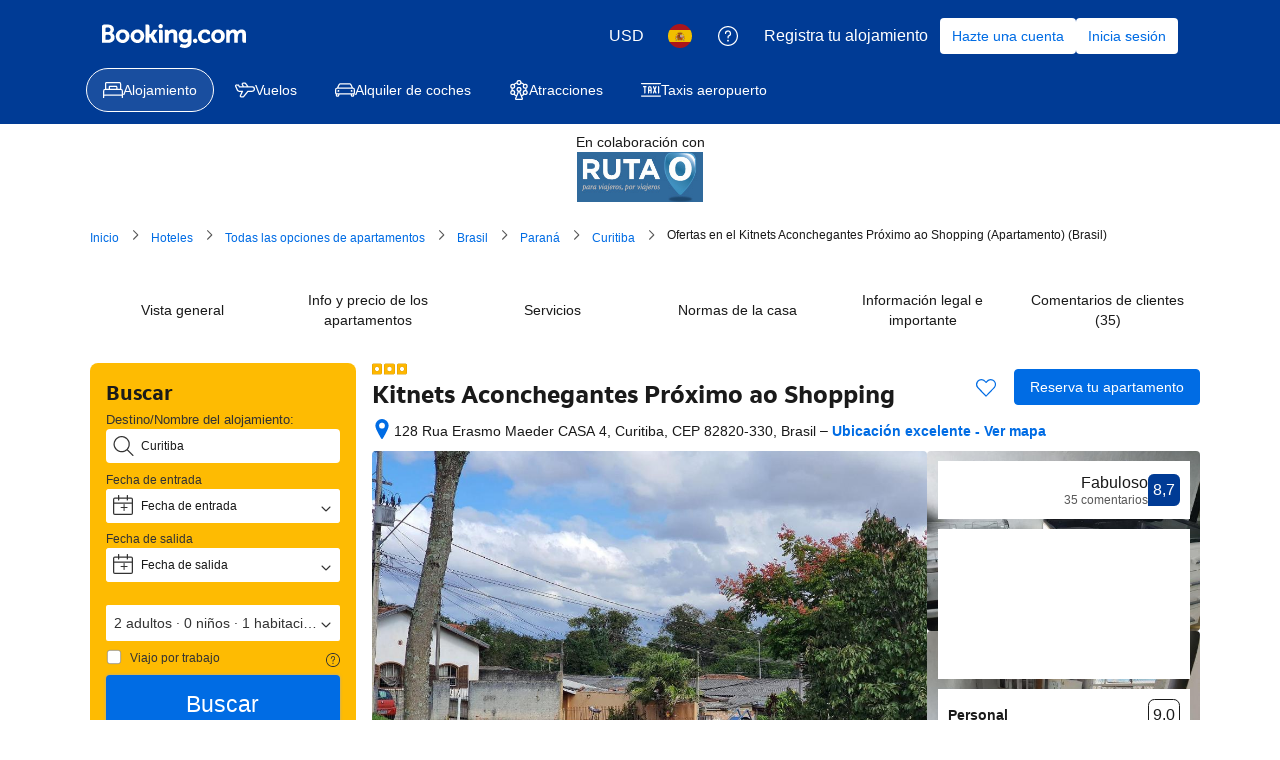

--- FILE ---
content_type: text/html; charset=UTF-8
request_url: https://www.booking.com/hotel/br/casa-pracinha.html?aid=365636;lang=es;label=hotel-listing
body_size: 1821
content:
<!DOCTYPE html>
<html lang="en">
<head>
    <meta charset="utf-8">
    <meta name="viewport" content="width=device-width, initial-scale=1">
    <title></title>
    <style>
        body {
            font-family: "Arial";
        }
    </style>
    <script type="text/javascript">
    window.awsWafCookieDomainList = ['booking.com'];
    window.gokuProps = {
"key":"AQIDAHjcYu/GjX+QlghicBgQ/7bFaQZ+m5FKCMDnO+vTbNg96AH1Q5HNwNd7qjjKSrZjUukeAAAAfjB8BgkqhkiG9w0BBwagbzBtAgEAMGgGCSqGSIb3DQEHATAeBglghkgBZQMEAS4wEQQMfgpC+9noOqv6D5WhAgEQgDtFu65+OI9VbazoI71eV0vODu7/FNxdN/q+yY44WBCOiLEjuPajdxaNTxqbBo2uz8DtSa27r4Hpv79MjQ==",
          "iv":"D549yAB/9wAACOYW",
          "context":"CRD5W/ogCTIB5/RXPP4ZcM+HHkJHpLIzKfV/vHDmQXjgUhrd45yExWrE3IYGE8Ms71qpXPrwB3yzScGeDQt+s4VyRU1dZRHvD1HPpqSMR6WUDn3KwAAiKA4qpiUNyqU02WtpfYsEu2UpxnN5DwNJljBDBlasEG3zZ0OlQ/AQQXLmORdEU31JcE1ncgZm6KaSlzrrKKbkinP6ahd7Dq4LqV7tpBHzeZhOng/p+poBUYvTwGftFsViuewQrJBv8jLfxgd17Jq/Lo/3iBW8Gdqd7jbOpH8BRrWA3X1W4Yg/sMvpw1tTL/CAATCuK+f646xZSZAQiZa3mZNyjkSUGSESX85WcMU6vWn0TS55uNpMVkgIHOTdt5ELGQ=="
};
    </script>
    <script src="https://d8c14d4960ca.337f8b16.us-east-2.token.awswaf.com/d8c14d4960ca/a18a4859af9c/f81f84a03d17/challenge.js"></script>
</head>
<body>
    <div id="challenge-container"></div>
    <script type="text/javascript">
        AwsWafIntegration.saveReferrer();
        AwsWafIntegration.checkForceRefresh().then((forceRefresh) => {
            if (forceRefresh) {
                AwsWafIntegration.forceRefreshToken().then(() => {
                    window.location.reload(true);
                });
            } else {
                AwsWafIntegration.getToken().then(() => {
                    window.location.reload(true);
                });
            }
        });
    </script>
    <noscript>
        <h1>JavaScript is disabled</h1>
        In order to continue, we need to verify that you're not a robot.
        This requires JavaScript. Enable JavaScript and then reload the page.
    </noscript>
</body>
</html>

--- FILE ---
content_type: text/javascript
request_url: https://cf.bstatic.com/psb/capla/static/js/b7d32ec3.1ba60b82.chunk.js
body_size: 11137
content:
/*! For license information please see b7d32ec3.1ba60b82.chunk.js.LICENSE.txt */
(self["b-property-web-property-page__LOADABLE_LOADED_CHUNKS__"]=self["b-property-web-property-page__LOADABLE_LOADED_CHUNKS__"]||[]).push([["b7d32ec3","9bf5cd4f","820ae871","52b6b221","472c368d"],{b77791ba:(e,t,r)=>{"use strict";r.d(t,{Z:()=>n});var a=r("dc6d28ff");const i=["dragonbot","https://whatis.contentkingapp.com","siteauditbot","bot.html","bot.htm","google-ads","adsbot-google","google-safety","bytespider","spider-feedback@bytedance.com","petalbot","facebot","twitterbot","amazonbot","bingbot","pangubot","bytedance"],n=()=>{var e;const t=(0,a.getRequestContext)(),r=t.isRobotRequest(),n=(null===(e=t.getUserAgent())||void 0===e?void 0:e.userAgent)??"";return r||i.some((e=>n&&n.toLowerCase().includes(e.toLowerCase())))}},"5b81684f":(e,t,r)=>{"use strict";r.d(t,{EL:()=>s,Z2:()=>c,Z4:()=>o,le:()=>i,s7:()=>n});var a=r("017725b3");let i=function(e){return e[e.APARTMENT=201]="APARTMENT",e[e.GUEST_ACCOMMODATION=202]="GUEST_ACCOMMODATION",e[e.HOSTEL=203]="HOSTEL",e[e.HOTEL=204]="HOTEL",e[e.MOTEL=205]="MOTEL",e[e.RESORT=206]="RESORT",e[e.RESIDENCE=207]="RESIDENCE",e[e.BED_AND_BREAKFAST=208]="BED_AND_BREAKFAST",e[e.RYOKAN=209]="RYOKAN",e[e.FARM_STAY=210]="FARM_STAY",e[e.HOLIDAY_PARK=212]="HOLIDAY_PARK",e[e.VILLA=213]="VILLA",e[e.CAMPING=214]="CAMPING",e[e.BOAT=215]="BOAT",e[e.GUEST_HOUSE=216]="GUEST_HOUSE",e[e.UNCERTAIN=217]="UNCERTAIN",e[e.INN=218]="INN",e[e.APART_HOTEL=219]="APART_HOTEL",e[e.HOLIDAY_HOME=220]="HOLIDAY_HOME",e[e.LODGE=221]="LODGE",e[e.HOMESTAY=222]="HOMESTAY",e[e.COUNTRY_HOUSE=223]="COUNTRY_HOUSE",e[e.TENTED_CAMP=224]="TENTED_CAMP",e[e.CAPSULE_HOTEL=225]="CAPSULE_HOTEL",e[e.LOVE_HOTEL=226]="LOVE_HOTEL",e[e.RIAD=227]="RIAD",e[e.CHALET=228]="CHALET",e[e.CONDO=229]="CONDO",e[e.COTTAGE=230]="COTTAGE",e[e.JAPANESE_STYLE_BUSINESS_HOTEL=231]="JAPANESE_STYLE_BUSINESS_HOTEL",e[e.GITE=232]="GITE",e[e.SANATORIUM=233]="SANATORIUM",e[e.CRUISE=234]="CRUISE",e[e.STUDENT_ACCOMMODATION=235]="STUDENT_ACCOMMODATION",e}({});const n={[a.leS.APARTHOTEL]:i.APART_HOTEL,[a.leS.APARTMENT]:i.APARTMENT,[a.leS.BED_AND_BREAKFAST]:i.BED_AND_BREAKFAST,[a.leS.BOAT]:i.BOAT,[a.leS.CAMPING]:i.CAMPING,[a.leS.CAPSULE_HOTEL]:i.CAPSULE_HOTEL,[a.leS.CHALET]:i.CHALET,[a.leS.CONDO]:i.CONDO,[a.leS.COTTAGE]:i.COTTAGE,[a.leS.COUNTRY_HOUSE]:i.COUNTRY_HOUSE,[a.leS.CRUISE]:i.CRUISE,[a.leS.FARM_STAY]:i.FARM_STAY,[a.leS.GITE]:i.GITE,[a.leS.GUEST_ACCOMMODATION]:i.GUEST_ACCOMMODATION,[a.leS.GUEST_HOUSE]:i.GUEST_HOUSE,[a.leS.HOLIDAY_HOME]:i.HOLIDAY_HOME,[a.leS.HOLIDAY_PARK]:i.HOLIDAY_PARK,[a.leS.HOMESTAY]:i.HOMESTAY,[a.leS.HOSTEL]:i.HOSTEL,[a.leS.HOTEL]:i.HOTEL,[a.leS.INN]:i.INN,[a.leS.JAPANESE_STYLE_BUSINESS_HOTEL]:i.JAPANESE_STYLE_BUSINESS_HOTEL,[a.leS.LODGE]:i.LODGE,[a.leS.LOVE_HOTEL]:i.LOVE_HOTEL,[a.leS.MOTEL]:i.MOTEL,[a.leS.NO_ACCOMMODATION_TYPE]:i.UNCERTAIN,[a.leS.RESIDENCE]:i.RESIDENCE,[a.leS.RESORT]:i.RESORT,[a.leS.RIAD]:i.RIAD,[a.leS.RYOKAN]:i.RYOKAN,[a.leS.SANATORIUM]:i.SANATORIUM,[a.leS.STUDENT_ACCOMMODATION]:i.STUDENT_ACCOMMODATION,[a.leS.TENTED_CAMP]:i.TENTED_CAMP,[a.leS.UNCERTAIN]:i.UNCERTAIN,[a.leS.VILLA]:i.VILLA},o=[i.APARTMENT,i.VILLA,i.APART_HOTEL,i.HOLIDAY_HOME,i.CHALET,i.CONDO,i.COTTAGE,i.GITE],s=[i.BED_AND_BREAKFAST,i.RYOKAN,i.FARM_STAY,i.HOLIDAY_PARK,i.CAMPING,i.BOAT,i.GUEST_HOUSE,i.HOMESTAY,i.COUNTRY_HOUSE,i.TENTED_CAMP,i.RIAD],c=[...o,...s]},fd27dd1e:(e,t,r)=>{"use strict";r.d(t,{Z:()=>A});var a=r("3d054e81"),i=r("ead71eb0"),n=r.n(i),o=r("6222292b"),s=r("abab1afe"),c=r("c44dcb0c"),E=r("24fc8bce"),l=r("d1c75c46");const _="b6721bcf0a",u="cb6028d5e7";const d=function(e){let{reviewSubscores:t,legend:r}=e;return n().createElement(o.Stack,{gap:2},n().createElement(o.Stack.Item,null,t.map((e=>n().createElement(o.Grid,{key:e.label,gap:4,align:"center",mixin:{marginBlockEnd:1}},n().createElement(o.GridColumn,{size:5},(0,E.id)(e.label,e.variant,(null===r||void 0===r?void 0:r.higher)??(null===r||void 0===r?void 0:r.lower))),n().createElement(o.GridColumn,{size:5},n().createElement(o.ScoreBar,{value:e.value,variant:(0,E.fM)(e.variant),labelStart:"",labelEnd:""})),n().createElement(o.GridColumn,{size:2,className:u},e.score))))),n().createElement(o.Stack.Item,null,n().createElement(l.Z,(0,a.Z)({},r,{alignStart:!0}))))};const A=function(e){let{reviewSubscores:t,legend:r,isReviewSummaryExpRunning:i}=e;const u=(0,c.useI18n)().trans((0,s.t)("a11y_ugc_desktop_categories_hint"));function A(){const e=t.length%3;let a=8;return 1===e?a=4:2===e&&(a=void 0),n().createElement(o.Grid.Column,{size:4,offset:a,attributes:{"aria-hidden":!0}},n().createElement(l.Z,r))}return n().createElement("div",{role:"group","aria-label":u},i?n().createElement(d,{reviewSubscores:t,legend:r}):n().createElement(n().Fragment,null,n().createElement("div",{className:_,"data-testid":"ReviewSubscoresDesktop"},n().createElement(o.Text,{variant:"strong_1",tagName:"h3"},n().createElement(c.Trans,{tag:"d_review_tab_categories"}))),n().createElement(o.Grid,null,t.map((e=>n().createElement(o.Grid.Column,{size:4,key:e.label},n().createElement(E.ZP,(0,a.Z)({},e,{iconAriaLabel:(null===r||void 0===r?void 0:r.higher)??(null===r||void 0===r?void 0:r.lower)}))))),n().createElement(A,null))))}},"8446dedb":(e,t,r)=>{"use strict";r.d(t,{Z:()=>u});var a=r("3d054e81"),i=r("ead71eb0"),n=r.n(i),o=r("e66dedc9"),s=r("6222292b"),c=(r("abab1afe"),r("c44dcb0c")),E=r("24fc8bce"),l=r("d1c75c46");const _="ae471b537a";const u=function(e){let{reviewSubscores:t,inAccordion:r,legend:u,onReadReviews:d,onExpand:A,onSubscoresClick:T,previewSize:p=3}=e;const[O,S]=(0,i.useState)(!1),v=()=>O||0!==p;return n().createElement(s.Stack,{gap:3,attributes:{"data-testid":"ReviewSubscoresMobile"}},v()&&n().createElement("div",(0,a.Z)({className:_},T&&{onClick:T,role:"button",tabIndex:0,onKeyDown:e=>{"Enter"!==e.key&&" "!==e.key||(e.preventDefault(),T())}}),t.map(((e,t)=>(e=>r||O||e<p)(t)&&n().createElement(E.ZP,(0,a.Z)({},e,{key:e.label}))))),!!u&&v()&&n().createElement(l.Z,(0,a.Z)({},u,{variant:"vertical"})),d&&O&&n().createElement(s.Button,{attributes:{"data-testid":"read-all-reviews-btn"},variant:"secondary",size:"medium",wide:{s:!0},onClick:d},n().createElement(c.Trans,{tag:"ugc_m_hp_reviews_read_cta"})),!r&&n().createElement("div",{"data-testid":"review-summary-toggle"},n().createElement(s.Button.Aligner,{alignment:"start"},n().createElement(s.Button,{attributes:{"data-testid":"review-summary-toggle-btn"},icon:o.default,onClick:()=>{S(!O),A&&A()},variant:"tertiary",iconPosition:"end",size:"medium"},O?n().createElement(c.Trans,{tag:"ugc_review_list_less"}):n().createElement(c.Trans,{tag:"ugc_review_list_more"})))))}},"8562f976":(e,t,r)=>{"use strict";r.d(t,{n:()=>d});var a=r("3d054e81"),i=r("ead71eb0"),n=r.n(i),o=r("6222292b");const s="efd2e59363",c="c3518b180d",E="f05ac105fa",l="ea9fc823c1";var _=r("8521b397"),u=r.n(_);const d=e=>{const{icon:t,iconColor:r,iconSize:i,ariaLabel:_,className:d}=e,A=_?{role:"img","aria-label":_}:{};return n().createElement("div",{className:u()(s,d)},n().createElement("div",(0,a.Z)({className:c},A),n().createElement(o.Icon,{svg:t,color:r,size:i})),n().createElement("div",{className:E}),n().createElement("div",{className:l},e.children))}},"24fc8bce":(e,t,r)=>{"use strict";r.d(t,{ZP:()=>d,id:()=>_,fM:()=>u});var a=r("ead71eb0"),i=r.n(a),n=r("55da3e60"),o=r("30b57302"),s=r("6222292b"),c=r("abab1afe"),E=r("c44dcb0c");const l={label:"d96a4619c0"};function _(e,t,r){let a,c;switch(t){case"higher":a=i().createElement(n.default,null),c="constructive";break;case"lower":a=i().createElement(o.default,null),c="destructive";break;default:a=void 0,c=void 0}return i().createElement("span",{className:l.label},e," ",a?i().createElement(s.Icon,{svg:a,color:c,size:"smallest",ariaLabel:r}):"")}function u(e){switch(e){case"higher":return"constructive";case"lower":return"destructive";default:return}}const d=e=>{const{label:t,score:r,value:a,variant:n,className:o,iconAriaLabel:l}=e,d=(0,E.useI18n)();return i().createElement("div",{"data-testid":"review-subscore","aria-label":d.trans((0,c.t)("a11y_ugc_average_rating")),className:o},i().createElement(s.ScoreBar,{labelStart:_(t,n,l),labelEnd:r,value:a,variant:u(n)}))}},d1c75c46:(e,t,r)=>{"use strict";r.d(t,{Z:()=>T});var a=r("ead71eb0"),i=r.n(a),n=r("55da3e60"),o=r("30b57302"),s=r("6222292b"),c=r("8562f976");const E="fd9fcb8e68",l="e9a4c2bbcf",_="f0a92fcb0d",u="a3eab358fb",d="fa0a13c8c1",A="e606856c85",T=e=>{const{higher:t,lower:r,variant:a="horizontal",alignStart:T}=e,p="horizontal"===a;return i().createElement("div",{"data-testid":"review-subscore-legend",className:p?void 0:E},i().createElement("div",{className:p?`${l} ${T?"":_}`:u,"data-testid":"review-subscore-legend"},t&&i().createElement(c.n,{icon:i().createElement(n.default,null),iconSize:"smallest",iconColor:"constructive",className:p?d:void 0},i().createElement(s.Text,{variant:"small_1",className:A},t)),r&&i().createElement(c.n,{icon:i().createElement(o.default,null),iconSize:"smallest",iconColor:"destructive",className:p?d:void 0},i().createElement(s.Text,{variant:"small_1",className:A},r))))}},"017725b3":(e,t,r)=>{"use strict";r.d(t,{kf0:()=>s,kz4:()=>i,leS:()=>a,rP5:()=>n,whx:()=>o,xOh:()=>c});let a=function(e){return e.APARTHOTEL="APARTHOTEL",e.APARTMENT="APARTMENT",e.BED_AND_BREAKFAST="BED_AND_BREAKFAST",e.BOAT="BOAT",e.CAMPING="CAMPING",e.CAPSULE_HOTEL="CAPSULE_HOTEL",e.CHALET="CHALET",e.CONDO="CONDO",e.COTTAGE="COTTAGE",e.COUNTRY_HOUSE="COUNTRY_HOUSE",e.CRUISE="CRUISE",e.FARM_STAY="FARM_STAY",e.GITE="GITE",e.GUEST_ACCOMMODATION="GUEST_ACCOMMODATION",e.GUEST_HOUSE="GUEST_HOUSE",e.HOLIDAY_HOME="HOLIDAY_HOME",e.HOLIDAY_PARK="HOLIDAY_PARK",e.HOMESTAY="HOMESTAY",e.HOSTEL="HOSTEL",e.HOTEL="HOTEL",e.INN="INN",e.JAPANESE_STYLE_BUSINESS_HOTEL="JAPANESE_STYLE_BUSINESS_HOTEL",e.LODGE="LODGE",e.LOVE_HOTEL="LOVE_HOTEL",e.MOTEL="MOTEL",e.NO_ACCOMMODATION_TYPE="NO_ACCOMMODATION_TYPE",e.RESIDENCE="RESIDENCE",e.RESORT="RESORT",e.RIAD="RIAD",e.RYOKAN="RYOKAN",e.SANATORIUM="SANATORIUM",e.STUDENT_ACCOMMODATION="STUDENT_ACCOMMODATION",e.TENTED_CAMP="TENTED_CAMP",e.UNCERTAIN="UNCERTAIN",e.VILLA="VILLA",e}({}),i=function(e){return e.property="property",e.room="room",e}({}),n=function(e){return e.AUTOCOMPLETE_DROPDOWN="AUTOCOMPLETE_DROPDOWN",e.BUTTON="BUTTON",e.CHECKBOX="CHECKBOX",e.CHIP="CHIP",e.COMPOUND="COMPOUND",e.NESTED="NESTED",e.SLIDER="SLIDER",e.STEPPER="STEPPER",e.SWITCH="SWITCH",e.TEXTBOX="TEXTBOX",e}({}),o=function(e){return e.AT="AT",e.BE="BE",e.BG="BG",e.CY="CY",e.CZ="CZ",e.DE="DE",e.DK="DK",e.EE="EE",e.ES="ES",e.FI="FI",e.FR="FR",e.GR="GR",e.HR="HR",e.HU="HU",e.IE="IE",e.IT="IT",e.LT="LT",e.LU="LU",e.LV="LV",e.MT="MT",e.NL="NL",e.PL="PL",e.PT="PT",e.RO="RO",e.SE="SE",e.SI="SI",e.SK="SK",e}({}),s=function(e){return e.FastestNonWalking="FastestNonWalking",e.ShortestDistance="ShortestDistance",e.WalkingWithinReasonableTime="WalkingWithinReasonableTime",e}({}),c=function(e){return e.GREY_BG_DEFAULT_BORDER_MEDIA_ALT_BADGE="GREY_BG_DEFAULT_BORDER_MEDIA_ALT_BADGE",e.WHITE_BG_ALT_BORDER_OUTLINE_BADGE="WHITE_BG_ALT_BORDER_OUTLINE_BADGE",e}({})},b0970de0:(e,t,r)=>{"use strict";r.r(t),r.d(t,{C360_ACTIONS:()=>b,default:()=>N,onReadReviewsHandler:()=>h});var a=r("3d054e81"),i=r("ead71eb0"),n=r.n(i),o=r("9a67ad93"),s=r("b77791ba"),c=r("fd27dd1e"),E=r("8446dedb"),l=r("af1e2b38"),_=r("28dbd132"),u=r("d0fefcf5"),d=r("c44dcb0c"),A=r("b75c06be"),T=r("84bc078e"),p=r("0e661b3e"),O=r("d16c4768"),S=r("a4886423"),v=r("21534ca3"),C=r("85e410b2"),m=r("c9a2562a"),g=r("8db6b8e1"),L=r("1fcdce68");function N(e){let{inPanel:t=!1,isReviewSummaryExpRunning:r=!1}=e;const u=(0,O.Z)(),v=(0,S.Z)(),m=(0,C.Z)(u),g=(null===v||void 0===v?void 0:v.ratingScores)||[],N=(0,d.useI18n)(),{isMDOT:f,isWWW:D}=(0,l.Z6)(),P=(0,L.Zq)(),{ref:B,inView:w}=(0,o.YD)({triggerOnce:!0});if((0,i.useEffect)((()=>{f&&(0,T.w3)(T.F,u)}),[w,f,u]),!g)return null;const H=(0,A.e)({rawData:g,cityName:null===m||void 0===m?void 0:m.city,i18n:N}),U=(0,s.Z)()&&f;(0,p.o1)(u);const y=(0,p.nw)(),k=y?H.reviewSubscores.map((e=>{let{variant:t,...r}=e;return r})):H.reviewSubscores;if(H.reviewSubscores.length>0){if(D)return n().createElement("div",{className:r?"":"bui-spacer--larger"},n().createElement(c.Z,(0,a.Z)({reviewSubscores:k},!y&&{legend:H.legend},{isReviewSummaryExpRunning:r})));if(f){const e=()=>{I(b.HP_REVIEW_BLOCK_EXPAND_SUMMARY_CLICKED,"1.0.0",null===m||void 0===m?void 0:m.hotelId)};if(t||r)return n().createElement(E.Z,(0,a.Z)({reviewSubscores:k},!y&&{legend:H.legend},{inAccordion:!0}));const i=h(b,m,P),o=(0,T.kj)(),s=()=>{o&&i(),(0,_.trackCustomGoal)(T.F,1)};return n().createElement("div",{ref:B},n().createElement(E.Z,(0,a.Z)({reviewSubscores:k},!y&&{legend:H.legend},{onReadReviews:i,onExpand:e,previewSize:R(null===m||void 0===m?void 0:m.reviewScore,U,H.reviewSubscores.length)},o&&{inAccordion:!0,previewSize:H.reviewSubscores.length},{onSubscoresClick:s})))}}return null}function I(e,t,r){const a={};a[m.h.PRODUCT_TYPE]=m.h.TYPE_ACCOMMODATION,a[m.h.PRODUCT_ID]=r||0,m.Z.trackBehavior(e,t,a)}function R(e,t,r){return!e||e<7.5?0:t?r:3}const b={HP_REVIEW_BLOCK_FOOTER_CLICKED:"ugc__hp_review_block_footer_clicked",HP_REVIEW_BLOCK_EXPAND_SUMMARY_CLICKED:"ugc__hp_review_block_expand_summary_clicked"},h=function(e,t){let r=arguments.length>2&&void 0!==arguments[2]&&arguments[2];return()=>{r?u.eventBus.publish("CAPLA_EVENT_property-web-property-page_SUBPAGE_OPENED",{subPageId:g.A8}):u.eventBus.publish(v.G.ON_READ_ALL_REVIEWS_MOBILE_CLICKED),I(e.HP_REVIEW_BLOCK_FOOTER_CLICKED,"1.0.x",null===t||void 0===t?void 0:t.hotelId),(0,L.iS)()}}},b75c06be:(e,t,r)=>{"use strict";r.d(t,{e:()=>c});var a=r("abab1afe"),i=r("b56a652f");const n=7.5,o="lower",s="higher";function c(e){const{rawData:t,cityName:r,i18n:c}=e,E={reviewSubscores:[]};return null===t||void 0===t||t.forEach((e=>{e&&E.reviewSubscores.push(function(e,t){let r;e.ufiScoresAverage&&(e.value<=e.ufiScoresAverage.ufiScoreLowerBound&&e.value<n&&(r=o),e.value>=e.ufiScoresAverage.ufiScoreHigherBound&&(r=s));const a=(0,i.H)(e.value,t.language),c=parseFloat(a)/10;return{label:e.translation,score:a,value:c,variant:r}}(e,c))})),E.legend=function(e){const{reviewSubscores:t,cityName:r,i18n:i}=e,n=t.find((e=>e.variant===s)),c=t.find((e=>e.variant===o));if(n||c){const e={variant:"horizontal"};return n&&(e.higher=i.trans((0,a.t)("m_review_tab_high_score_for_ufi",{variables:{city_name:r,in_city_name:r}}))),c&&(e.lower=i.trans((0,a.t)("m_review_tab_low_score_for_ufi",{variables:{city_name:r,in_city_name:r}}))),e}return}({reviewSubscores:E.reviewSubscores,cityName:r||"",i18n:c}),E}},"128d8fae":(e,t,r)=>{"use strict";r.r(t),r.d(t,{default:()=>o});var a=r("ead71eb0"),i=r.n(a),n=r("b0970de0");function o(){return i().createElement(i().Fragment,null,i().createElement(n.default,{inPanel:!0}))}},"8db6b8e1":(e,t,r)=>{"use strict";r.d(t,{A8:()=>o,FP:()=>c,Mp:()=>s,PS:()=>i,Wf:()=>n,_I:()=>a});const a="review_vote_",i=10,n=5,o="htReviews",s="reviews_sheet_close_button",c={REVIEWS_LIST_SHEET_OPENED:"CAPLA_EVENT_reviews_list_sheet_OPENED",REVIEWS_LIST_SHEET_CLOSED:"CAPLA_EVENT_reviews_list_sheet_CLOSED",PROPERTY_TOPIC_FILTERS_SELECTED:"CAPLA_EVENT_property-topic-filters_SELECTED",PROPERTY_TOPIC_FILTERS_DESELECTED:"CAPLA_EVENT_property-topic-filters_DESELECTED",REVIEWS_LIST_MDOT_PANEL_OPENED:"CAPLA_EVENT_reviews_list_mdot_panel_OPENED"}},"1fcdce68":(e,t,r)=>{"use strict";r.d(t,{D4:()=>T,H6:()=>D,Hm:()=>h,J5:()=>I,KZ:()=>b,Lo:()=>v,Ng:()=>p,Q6:()=>R,Sr:()=>d,UO:()=>O,Vj:()=>g,Zq:()=>A,iS:()=>C,if:()=>f,mn:()=>L,pj:()=>m,so:()=>N,w9:()=>S});var a=r("868dd95d"),i=r("dc6d28ff"),n=r("28dbd132"),o=r("1d076a48"),s=r("c3c7084b"),c=r("e2e00a7c"),E=r("a8619b3d"),l=r("1050c5b4");const _=(0,i.getRequestContext)(),u=_.getSiteType()===a.N.MDOT,d=(_.getSiteType(),a.N.WWW,n.exp`adUAACDdCNMFEGMADDbddcDWHDUMVbEAKe`),A=()=>u&&(0,n.trackExperiment)(d)>0,T=()=>!!u&&((0,n.trackExperimentStage)(n.exp`adUAVGHYYfPYXGYDeJZVKOIBcVT`,1),Boolean((0,n.trackExperiment)(n.exp`adUAVGHYYfPYXGYDeJZVKOIBcVT`))),p=()=>{u&&(0,n.trackCustomGoal)(d,2)},O=()=>{u&&(0,n.trackCustomGoal)(d,4)},S=()=>{u&&(0,n.trackCustomGoal)(d,3)},v=()=>{u&&(0,n.trackCustomGoal)(d,1)},C=()=>{u&&v()},m=()=>{u&&(0,n.trackCustomGoal)(s.sO,4)},g=()=>{u&&(0,n.trackCustomGoal)(s.sO,3)},L=()=>{u&&(0,n.trackGoalWithValue)("js_ugc_rl_scroll_more_reviews",1)},N=()=>{u?((0,n.trackCustomGoal)(d,5),(0,n.trackGoalWithValue)("js_ugc_rl_back_to_pp",1)):(0,n.trackGoalWithValue)("js_close_review_list",1)},I=()=>{u&&(0,n.trackGoalWithValue)("js_ugc_rl_back_to_top",1)},R=()=>{(0,n.trackGoalWithValue)("js_ugc_pp_back_to_sr",1)},b=e=>{if(u){const t=n.exp`adUAVGHYYfPYXGYDeJZVKOIBcVT`,{isBookingHome19Property:r,isChainProperty:a,isUSVisitors:i}=(0,c.Z)(e),o=(0,E.K0)(),s=(0,l.R8)({...o,isBusinessBooker:!1});(0,n.trackExperimentStage)(t,2),(0,n.trackCustomGoal)(t,1),a?(0,n.trackExperimentStage)(t,3):r?(0,n.trackExperimentStage)(t,5):(0,n.trackExperimentStage)(t,4),s===l.YA.FAMILY&&(0,n.trackExperimentStage)(t,6),i&&(0,n.trackExperimentStage)(t,7)}},h=e=>{e===o.vA.CUSTOMER_TYPE&&(0,n.trackGoalWithValue)("js_reviewers_filter_used",1),e===o.vA.SCORE_RANGE&&(0,n.trackGoalWithValue)("js_scores_filter_used",1),e===o.vA.LANGUAGE&&(0,n.trackGoalWithValue)("js_language_filter_used",1),e===o.vA.TIME_OF_YEAR&&(0,n.trackGoalWithValue)("js_time_of_year_filter_used",1),e===o.vA.TOPICS&&(0,n.trackGoalWithValue)("js_topics_filter_used",1),e===o.vA.TEXT_SEARCH&&(0,n.trackGoalWithValue)("js_text_search_used",1)},f=()=>(0,n.trackGoalWithValue)("js_sorter_used",1),D=()=>(0,n.trackGoalWithValue)("js_pagination_used",1)},"1d076a48":(e,t,r)=>{"use strict";r.d(t,{Of:()=>_,R$:()=>l,aT:()=>s,uF:()=>o,vA:()=>n});var a=r("abab1afe"),i=r("0f9dd7d8");let n=function(e){return e.CUSTOMER_TYPE="customerType",e.SCORE_RANGE="scoreRange",e.LANGUAGE="languages",e.TIME_OF_YEAR="timeOfYear",e.TOPICS="topics",e.TEXT_SEARCH="textSearch",e}({});function o(e){const{data:t,i18n:r}=e,o=[],_={label:r.trans((0,a.t)("d_pp_reviews_filters_reviewers_title")),name:n.CUSTOMER_TYPE,value:i.d2u.TOTAL,options:c(t.customerTypeFilter)},u={label:r.trans((0,a.t)("d_pp_reviews_filters_review_scores_title")),name:n.SCORE_RANGE,value:i.aSx.ALL,options:E(t.scoreFilter)},d={label:r.trans((0,a.t)("d_pp_reviews_filters_languages_title")),name:n.LANGUAGE,value:"ALL",variant:"select_language",options:l(t.languageFilter)},A={label:r.trans((0,a.t)("d_pp_reviews_filters_time_of_year")),name:n.TIME_OF_YEAR,value:"ALL",options:s(t.timeOfYearFilter,{useIndexAsValue:!0})};return o.push(_),o.push(u),o.push(d),o.push(A),o}function s(e){let t=arguments.length>1&&void 0!==arguments[1]?arguments[1]:{};const{filterByCount:r=!1,useIndexAsValue:a=!1}=t,i=r?null===e||void 0===e?void 0:e.filter((e=>!(null===e||void 0===e||!e.count))):e;return(null===i||void 0===i?void 0:i.map(((e,t)=>({label:(null===e||void 0===e?void 0:e.name)??"",name:(null===e||void 0===e?void 0:e.name)??"",value:(null===e||void 0===e?void 0:e.value)||(a?t.toString():"")}))))??[]}function c(e){return s(e,{filterByCount:!0})}function E(e){return s(e,{filterByCount:!0})}function l(e){return s(e,{useIndexAsValue:!0}).map((t=>{var r;return{...t,iconDetail:(null===e||void 0===e||null===(r=e.find((e=>(null===e||void 0===e?void 0:e.value)===t.value)))||void 0===r?void 0:r.countryFlag)??""}}))}function _(e){var t,r,a,i,n,o,s,c,E;const l={};return null!==(t=e.activeFilterOptions)&&void 0!==t&&t.customerType&&null!==(r=e.activeFilterOptions)&&void 0!==r&&r.customerType.length&&(l.customerType=e.activeFilterOptions.customerType[0].value),null!==(a=e.activeFilterOptions)&&void 0!==a&&a.scoreRange&&null!==(i=e.activeFilterOptions)&&void 0!==i&&i.scoreRange.length&&(l.scoreRange=e.activeFilterOptions.scoreRange[0].value),null!==(n=e.activeFilterOptions)&&void 0!==n&&n.timeOfYear&&null!==(o=e.activeFilterOptions)&&void 0!==o&&o.timeOfYear.length&&(l.timeOfYear=e.activeFilterOptions.timeOfYear[0].value),null!==(s=e.activeFilterOptions)&&void 0!==s&&s.languages&&null!==(c=e.activeFilterOptions)&&void 0!==c&&c.languages.length&&(l.languages=e.activeFilterOptions.languages.map((e=>e.value))),e.activeTopics&&null!==(E=e.activeTopics)&&void 0!==E&&E.length&&(l.selectedTopics=e.activeTopics.map((e=>Number(e.id)))),l.text=null===e||void 0===e?void 0:e.textSearch,l}},c3c7084b:(e,t,r)=>{"use strict";r.d(t,{Tp:()=>E,cv:()=>l,ns:()=>c,sO:()=>o,wA:()=>n});var a=r("dc6d28ff"),i=r("28dbd132");const n=i.exp`adUAVGHQFZBccMcHCbXfXe`,o=i.exp`adUAVGHYZdSddCdEKQRVRT`,s=()=>{var e;return"us"===((null===(e=(0,a.getRequestContext)())||void 0===e?void 0:e.getVisitorCountry())||"")},c=e=>{let{experimentHash:t,isBHomeProperty:r=!1,isFamily:a=!1}=e;(0,i.trackExperimentStage)(t,2),(0,i.trackExperimentStage)(t,s()?3:4),(0,i.trackExperimentStage)(t,r?5:6),a&&(0,i.trackExperimentStage)(t,7)},E=()=>(((0,a.getRequestContext)().isRobotRequest()??!1)||(0,i.trackExperimentStage)(n,1),(0,i.trackExperiment)(n)),l=()=>(((0,a.getRequestContext)().isRobotRequest()??!1)||(0,i.trackExperimentStage)(o,1),(0,i.trackExperiment)(o))},"84bc078e":(e,t,r)=>{"use strict";r.d(t,{F:()=>_,Kl:()=>l,NT:()=>c,e9:()=>T,fO:()=>A,gR:()=>u,kj:()=>p,od:()=>E,w0:()=>d,w3:()=>O});var a=r("dc6d28ff"),i=r("28dbd132"),n=r("e2e00a7c"),o=r("a8619b3d"),s=r("1050c5b4");const c=i.exp`adUAVGHQSYeJcOcELeNPQJNDYBC`,E=i.exp`adUAVGHQFZBcaGbZEScXQOVWe`,l=i.exp`adUAVGHYYfPNFZFJIJUZAURAfPVT`,_=i.exp`adUAVGHYYfPNLdcDEbUFAYTZTEeNGTOC`,u=i.exp`adUAVGZWNZdUJSeJHWEBdeFANKBYfBRe`,d=()=>(0,i.trackExperiment)(c)>0,A=()=>(0,i.trackExperiment)(E)>0,T=()=>(0,i.trackExperiment)(l)>0,p=()=>(0,i.trackExperiment)(_)>0,O=(e,t)=>{const r=(0,a.getRequestContext)().isRobotRequest()??!1,{isBookingHome19Property:c,isChainProperty:E,isUSVisitors:l}=(0,n.Z)(t),_=(0,o.K0)(),u=(0,s.R8)({..._,isBusinessBooker:!1});r||((0,i.trackExperimentStage)(e,1),E?(0,i.trackExperimentStage)(e,2):c?(0,i.trackExperimentStage)(e,4):(0,i.trackExperimentStage)(e,3),u===s.YA.FAMILY&&(0,i.trackExperimentStage)(e,5),l&&(0,i.trackExperimentStage)(e,6))}},"0e661b3e":(e,t,r)=>{"use strict";r.d(t,{nw:()=>l,o1:()=>_});var a=r("af1e2b38"),i=r("dc6d28ff"),n=r("28dbd132"),o=r("e2e00a7c"),s=r("a8619b3d"),c=r("1050c5b4");const E=n.exp`adUAVGZWNZUTPAURAfPMcMNfFAZCANCYO`,l=()=>1===(0,n.trackExperiment)(E),_=e=>{const t=(0,i.getRequestContext)().isRobotRequest()??!1,{isBookingHome19Property:r,isChainProperty:l,isUSVisitors:_}=(0,o.Z)(e),u=(0,s.K0)(),d=(0,c.R8)({...u,isBusinessBooker:!1});t||((0,n.trackExperimentStage)(E,1),(0,a.Z6)().isMDOT?(0,n.trackExperimentStage)(E,2):(0,n.trackExperimentStage)(E,3),l?(0,n.trackExperimentStage)(E,4):r?(0,n.trackExperimentStage)(E,6):(0,n.trackExperimentStage)(E,5),d===c.YA.FAMILY&&(0,n.trackExperimentStage)(E,7),_&&(0,n.trackExperimentStage)(E,8))}},a4886423:(e,t,r)=>{"use strict";r.d(t,{Z:()=>n});var a=r("ead71eb0"),i=r("700a074f");const n=()=>(0,a.useContext)(i.ReviewContext)},"21534ca3":(e,t,r)=>{"use strict";r.d(t,{G:()=>i,l:()=>a});const a={SEE_AVAILABILITY_CLICKED:"CAPLA_EVENT_property-web-property-page_SEE_AVAILABILITY_BTN_CLICKED",READ_ALL_REVIEWS_CLICKED:"CAPLA_EVENT_property-web-property-page_READ_ALL_REVIEWS_CLICKED",SUBPAGE_CLOSED:"CAPLA_EVENT_property-web-property-page_SUBPAGE_CLOSED",SUBPAGE_OPENED:"CAPLA_EVENT_property-web-property-page_SUBPAGE_OPENED",SUBPAGE_RESERVE_CLICKED:"CAPLA_EVENT_property-web-property-page_SUBPAGE_RESERVE_CLICKED",CHINA_LICENSE:"CAPLA_EVENT_property-web-property-CHINA_LICENSE",MDOTVALUE_TRACKING:"CAPLA_EVENT_mdotvalue_tracking",ON_REVIEW_TAB_HP_MOBILE_CLOSED:"CAPLA_EVENT_property-web-property-page_REVIEW_TAB_HP_MOBILE_CLOSED",ON_REVIEW_TAB_HP_MOBILE_BACK_BUTTON_CLICKED:"CAPLA_EVENT_property-web-property-page_REVIEW_TAB_HP_MOBILE_BACK_BUTTON_CLICKED",ON_REVIEW_TAB_HP_MOBILE_BOOK_BUTTON_CLICKED:"CAPLA_EVENT_property-web-property-page_REVIEW_TAB_HP_MOBILE_BOOK_BUTTON_CLICKED",ON_REVIEW_TOPIC_SELECTED:"CAPLA_EVENT_property-web-property-page_TOPIC_SELECTED",ON_REVIEW_TOPIC_DESELECTED:"CAPLA_EVENT_property-web-property-page_TOPIC_DESELECTED",ON_CLOSE_REVIEWS_LIST_SHEET_CONTAINER:"CAPLA_EVENT_property-web-property-page_CLOSE_REVIEWS_LIST_SHEET_CONTAINER",URL_UPDATED:"CAPLA_EVENT_property-web-property-page_URL_UPDATED"},i={OPEN_SUBPAGE:"CAPLA_EVENT_property-web-property-page_OPEN_SUBPAGE",OPEN_SUSTAINABLE_MODAL:"CAPLA_EVENT_property-web-property-page_OPEN_SUSTAINABLE_MODAL",CLOSE_SUBPAGE:"CAPLA_EVENT_property-web-property-page_CLOSE_SUBPAGE",CHINA_LICENSE_DATA:"CAPLA_EVENT_property-web-property-CHINA_LICENSE_DATA",OPEN_REVIEWS_TAB:"CAPLA_EVENT_property-web-property-page_OPEN_REVIEWS_TAB",ON_READ_ALL_REVIEWS_MOBILE_CLICKED:"CAPLA_EVENT_property-web-property-page_ON_READ_ALL_REVIEWS_MOBILE_CLICKED",SEARCHBOX_OPENED:"CAPLA_EVENT_search-web_searchresults_SEARCHBOX_OPENED"}},e2e00a7c:(e,t,r)=>{"use strict";r.d(t,{Z:()=>s});var a=r("5b81684f"),i=r("dc6d28ff"),n=r("a8619b3d"),o=r("1050c5b4");const s=e=>{var t,r;const{searchConfig:s}=(0,n.UH)(),c=(0,o.R8)({...s,isBusinessBooker:!1})===o.YA.FAMILY,{basicPropertyData:E,bookingHomeFlags:l}=(null===e||void 0===e?void 0:e.propertyFullExtended)||{},_=null===E||void 0===E?void 0:E.accommodationTypeId,u="us"===(0,i.getRequestContext)().getVisitorCountry(),d=Boolean(null===e||void 0===e||null===(t=e.propertyDetails)||void 0===t||null===(t=t.chainIds)||void 0===t?void 0:t.length),A=_===a.le.HOSTEL,T=Boolean(null===l||void 0===l?void 0:l.isBH8),p=T||Boolean(_&&a.EL.includes(_));return{isBooked:(null===e||void 0===e||null===(r=e.propertyDetails)||void 0===r||null===(r=r.propertyPageFlags)||void 0===r?void 0:r.isPropertyBooked)??!1,isFamily:c,isUSVisitors:u,isChainProperty:d,isHostelProperty:A,isBookingHomeProperty:T,isBookingHome19Property:p}}},"50a96039":(e,t,r)=>{"use strict";r.d(t,{u:()=>o});const a={ar:1,bg:1,en:1,"en-gb":1,"en-us":1,"es-mx":1,he:1,ja:1,ko:1,ms:1,th:1,tl:1,zh:1,"zh-cn":1,"zh-tw":1},i={bg:1,cs:1,et:1,fi:1,fr:1,hu:1,lv:1,lt:1,no:1,pl:1,"pt-pt":1,ru:1,sk:1,sr:1,sv:1,uk:1},n=/(\d)(?=(\d{3})+(?!\d))/g;function o(e,t){let r=arguments.length>2&&void 0!==arguments[2]?arguments[2]:0;if(isNaN(e))return"";const o=t in a,s=o?".":",";let c=o?",":".";t in i&&(c=" ");const E=Math.pow(10,r),l=(Math.round(e*E)/E).toFixed(r),_=l.split(".")[0],u=l.split(".")[1];return _.replace(n,`$1${c}`)+(u?s+u:"")}},b56a652f:(e,t,r)=>{"use strict";r.d(t,{H:()=>o});var a=r("50a96039");const i=0,n=10;function o(e,t){const r=Math.floor(e),o=r===i||r===n?0:1;return(0,a.u)(e,t,o)}},c9a2562a:(e,t,r)=>{"use strict";r.d(t,{Z:()=>s,h:()=>o});var a=r("8ebac256"),i=r("43a4d203"),n=r("dc6d28ff");const o={REVIEW_SUMMARY:"travel_product_review_summary",TRAVEL_PRODUCT_REVIEW:"travel_product_review",PRODUCT_TYPE:"travel_product_type",PRODUCT_ID:"travel_product_id",PRODUCT_ITEM_ID:"travel_product_item_id",PRODUCT_ITEM_TYPE:"travel_product_item_type",REVIEW_ID:"review_id",REVIEW_NUMBER:"review_number",REVIEW_SCORE:"review_score",SORT_VALUE:"sort_value",SHOWN_TOPICS_ORDER:"shown_topics_order",FILTER_NAME:"filter_name",FILTER_VALUES:"filter_values",PAGE_NUMBER:"page_number",TYPE_ACCOMMODATION:"accommodation",TOPIC_ID:"topic_id",TYPE_ROOM:"room",PHOTO_ID:"photo_id"};const s=new class{constructor(){var e;const t=(0,n.getRequestContext)(),r=t.getBPlatformEnvironment(),o={lang:t.getLanguage(),aid:String(null===(e=t.getAffiliate())||void 0===e?void 0:e.id),isDev:!r||"dev"===r||"dqs"===r,platform:t.getSiteType()===i.SiteType.WWW?"ddot":"mdot"};"undefined"!==typeof window&&(a.Z.init(o),this.tracker=a.Z)}trackBehavior(e,t,r){var a;if(!e||!t)return!1;const i={action_name:e,action_version:t,content:r};return null===(a=this.tracker)||void 0===a?void 0:a.sendEvent(i)}}},"8ebac256":(e,t,r)=>{"use strict";r.d(t,{Z:()=>_});var a=r("28dbd132");function i(e,t,r,a){return new(r||(r=Promise))((function(i,n){function o(e){try{c(a.next(e))}catch(t){n(t)}}function s(e){try{c(a.throw(e))}catch(t){n(t)}}function c(e){var t;e.done?i(e.value):(t=e.value,t instanceof r?t:new r((function(e){e(t)}))).then(o,s)}c((a=a.apply(e,t||[])).next())}))}Object.create;Object.create;"function"===typeof SuppressedError&&SuppressedError;var n;!function(e){e.EXTRANET="extranet",e.APP="app"}(n||(n={}));class o{constructor(e){this.BEACON_SIZE_LIMIT=65536,this.config=e,this.headers=this.config.API.HEADERS}get(e,t){return new Promise(((r,a)=>i(this,void 0,void 0,(function*(){try{const a=yield fetch(e,{method:"GET",headers:(null===t||void 0===t?void 0:t.withHeaders)?this.headers:void 0,credentials:!1===(null===t||void 0===t?void 0:t.withCredentials)?"omit":"include"}),i=yield a.text();r(i?JSON.parse(i):null)}catch(i){return a(i)}}))))}post(e,t,r){return new Promise(((a,n)=>i(this,void 0,void 0,(function*(){try{const i=yield fetch(e,{method:"POST",headers:(null===r||void 0===r?void 0:r.withHeaders)?this.headers:void 0,credentials:!1===(null===r||void 0===r?void 0:r.withCredentials)?"omit":"include",body:JSON.stringify(t)}),n=yield i.text();a(n?JSON.parse(n):null)}catch(i){return n(i)}}))))}sendBeacon(e,t){return new Promise(((r,a)=>{try{if(!navigator.sendBeacon)return this.post(e,t).then(r).catch(a);let i;if(t){const n=JSON.stringify(t);if(i=new Blob([n],{type:"application/json"}),i.size>this.BEACON_SIZE_LIMIT)return this.post(e,t).then(r).catch(a)}else i="";if(!navigator.sendBeacon(e,i))return this.post(e,t).then(r).catch(a);r({success:!0,method:"sendBeacon"})}catch(i){a(i)}}))}}var s=new class{init(e){this.client=new o(e)}get(e){return i(this,void 0,void 0,(function*(){return this.client.get(e)}))}post(e){return i(this,arguments,void 0,(function(e){var t=this;let r=arguments.length>1&&void 0!==arguments[1]?arguments[1]:{},a=arguments.length>2&&void 0!==arguments[2]?arguments[2]:{};return function*(){return t.client.post(e,r,a)}()}))}sendBeacon(e){return i(this,arguments,void 0,(function(e){var t=this;let r=arguments.length>1&&void 0!==arguments[1]?arguments[1]:{};return function*(){return t.client.sendBeacon(e,r)}()}))}};const c=e=>{var t=void 0;e.platform||(e.platform=""),e.platform=e.platform.toLowerCase(),"mdot"==e.platform&&(t=2),"ddot"!=e.platform&&"www"!=e.platform||(t=1);return{"Content-Type":"application/json","X-Booking-Platform":e.platform,"X-Booking-SiteType-Id":t,"X-Booking-Pageview-Id":e.pageviewId,"X-Booking-Session-Id":e.sessionId,"X-Booking-ET-Seed":e.etSeed,"X-Booking-AID":e.aid,"X-Booking-Label":e.label,"X-Booking-CSRF":e.csrfToken,"X-Booking-Language-Code":e.lang}},E=e=>{const t=(e=>{const{domain:t,isDev:r,hostname:a}=e;return a||(t===n.EXTRANET?r?"admin.dqs.booking.com":"admin.booking.com":r?"app.dqs.booking.com":"www.booking.com")})(e),r=((e,t)=>{var r;if(e===n.EXTRANET)return`/fresa/extranet/c360/track?${new URLSearchParams({hotel_id:(null===(r=null===t||void 0===t?void 0:t.hotelId)||void 0===r?void 0:r.toString())||"",lang:(null===t||void 0===t?void 0:t.lang)||"",ses:(null===t||void 0===t?void 0:t.sessionId)||""}).toString()}`;return"/c360/v1/track"})(e.domain,e);return`https://${t}${r}`};class l{constructor(e,t,r){this.batchSize=e,this.queueLimit=t,this.queue=[],this.timeoutId=null,this.sendBatchFn=r}enqueue(e){this.queue.push(e),this.queue.length>=this.batchSize?this.flush():1!==this.queue.length||this.timeoutId||(this.timeoutId=setTimeout((()=>{this.processQueue()}),this.queueLimit))}flush(e){clearTimeout(this.timeoutId),this.processQueue(e)}processQueue(e){let t=[];t=this.queue.length>=this.queueLimit?this.queue.splice(0):this.queue.splice(0,this.batchSize),this.sendBatchFn(t),this.queue.length>0?this.processQueue():this.timeoutId=null}}var _=new class{constructor(){this.C360_INTERNAL_API_DQS="https://c360.dqs.booking.com/v1/c360/multitrack",this.C360_PUBLIC_API_PROD="https://c360.booking.com/v1/c360/multitrack/",this.trackExperimentCustomGoal=e=>{e&&Array.isArray(e)&&e.forEach((e=>{e&&"undefined"!==typeof e.status&&(0,a.trackCustomGoal)(this.expTag,1===e.status?1:2)}))},this.trackBatch=e=>i(this,void 0,void 0,(function*(){this.track({events:e.map((e=>function(e,t,r){const a={local:{currency:t.currency,language:t.language},page:{},web:{}};"undefined"!=typeof window&&"undefined"!=typeof document&&(a.page={page_referrer:document.referrer,page_url:window.location.href,page_title:document.title},a.web={browser_language:window.navigator.language});const i={tracker_name:"C360ReactTracker",tracker_type:"Client",tracker_version:"0.1.0"};return r&&(i.tracker_version="0.1.1"),t.enableBeacon&&(i.tracker_version="0.1.2"),Object.assign(Object.assign({},e),{context:a,tracker:i})}(e,this.c360Config,!0)))})}))}init(e){this.c360Config=(e=>{const t=E(e);return{IS_DEV:Boolean(e.isDev),API:{HEADERS:c(e)},TRACK_BASE_URL:t,domain:e.domain||n.APP,language:e.lang,currency:e.currency,enableBeacon:e.enableBeacon}})(e),this.httpClient=s,this.c360url=this.c360Config.TRACK_BASE_URL,this.props=e,this.batchQueue=this.batchQueue||new l(10,1e3,this.trackBatch),this.enableBeacon=e.enableBeacon||!1;try{this.expTag=a.exp`GfCDATBbbObSARVVRGHSOC`}catch(t){}s.init(this.c360Config)}track(e){return i(this,void 0,void 0,(function*(){var t;if(this.enableBeacon)return void this.httpClient.sendBeacon(this.c360url,e).catch((e=>{this.props.onErrorCallback&&this.props.onErrorCallback(new Error(e))}));const r=(null!==(t=this.c360Config.domain)&&void 0!==t?t:n.APP)===n.APP,i=r&&this.expTag?(0,a.trackExperiment)(this.expTag):0,o=1===i?this.c360Config.IS_DEV?this.C360_INTERNAL_API_DQS:this.C360_PUBLIC_API_PROD:this.c360url;this.httpClient.post(o,e,{withHeaders:!0}).then((e=>{var t;if(r)if(0===i)this.trackExperimentCustomGoal(e);else if(1===i){const r=null!==(t=null===e||void 0===e?void 0:e.responses)&&void 0!==t?t:e;this.trackExperimentCustomGoal(r)}})).catch((e=>{this.props.onErrorCallback&&this.props.onErrorCallback(new Error(e)),r&&(0,a.trackCustomGoal)(this.expTag,3)}))}))}sendEvent(e,t){return i(this,void 0,void 0,(function*(){this.batchQueue.enqueue(e),t&&this.batchQueue.flush()}))}}},"30b57302":(e,t,r)=>{"use strict";r.r(t),r.d(t,{default:()=>i});var a=r("ead71eb0");const i=function(){return a.createElement("svg",{xmlns:"http://www.w3.org/2000/svg",viewBox:"0 0 24 24",width:"50px"},a.createElement("path",{d:"M23.292 10.24a1.413 1.413 0 0 0-1.994.127l-7.448 8.464a.251.251 0 0 1-.438-.166V1.413a1.412 1.412 0 0 0-2.824 0v17.252a.251.251 0 0 1-.438.166L2.7 10.367a1.413 1.413 0 1 0-2.119 1.867L10.233 23.2a2.352 2.352 0 0 0 3.534 0l9.652-10.967a1.41 1.41 0 0 0-.127-1.993"}))}},"55da3e60":(e,t,r)=>{"use strict";r.r(t),r.d(t,{default:()=>i});var a=r("ead71eb0");const i=function(){return a.createElement("svg",{xmlns:"http://www.w3.org/2000/svg",viewBox:"0 0 24 24",width:"50px"},a.createElement("path",{d:"M23.421 11.765 13.768.8A2.64 2.64 0 0 0 12 0a2.65 2.65 0 0 0-1.768.8L.579 11.765A1.413 1.413 0 1 0 2.7 13.632l7.45-8.466a.25.25 0 0 1 .437.166v17.255a1.413 1.413 0 1 0 2.826 0V5.332a.25.25 0 0 1 .438-.165l7.449 8.465a1.413 1.413 0 1 0 2.121-1.867"}))}},"8521b397":(e,t)=>{var r;!function(){"use strict";var a={}.hasOwnProperty;function i(){for(var e="",t=0;t<arguments.length;t++){var r=arguments[t];r&&(e=o(e,n(r)))}return e}function n(e){if("string"===typeof e||"number"===typeof e)return e;if("object"!==typeof e)return"";if(Array.isArray(e))return i.apply(null,e);if(e.toString!==Object.prototype.toString&&!e.toString.toString().includes("[native code]"))return e.toString();var t="";for(var r in e)a.call(e,r)&&e[r]&&(t=o(t,r));return t}function o(e,t){return t?e?e+" "+t:e+t:e}e.exports?(i.default=i,e.exports=i):void 0===(r=function(){return i}.apply(t,[]))||(e.exports=r)}()}}]);
//# sourceMappingURL=https://istatic.booking.com/internal-static/capla/static/js/b7d32ec3.1ba60b82.chunk.js.map

--- FILE ---
content_type: text/javascript
request_url: https://cf.bstatic.com/psb/capla/static/js/b9a82cb8.7f07f9e3.chunk.js
body_size: 36880
content:
/*! For license information please see b9a82cb8.7f07f9e3.chunk.js.LICENSE.txt */
(self["b-web-shell-components__LOADABLE_LOADED_CHUNKS__"]=self["b-web-shell-components__LOADABLE_LOADED_CHUNKS__"]||[]).push([["b9a82cb8"],{d0989236:(e,t,n)=>{"use strict";n.d(t,{B:()=>r});var i=n("43a4d203"),a=n("dc6d28ff");function r(){const e=(0,a.getRequestContext)();return{get acceptHeader(){return e.getAcceptHeader()},get actionName(){return e.getActionName()},get affiliate(){return e.getAffiliate()},get basePageUrl(){return e.getBasePageUrl()},get body(){return e.getBody()},get bPlatformEnvironment(){return e.getBPlatformEnvironment()},get CDNOrigin(){return e.getCDNOrigin()},get CSPNonce(){return e.getCSPNonce()},get CSRFToken(){return e.getCSRFToken()},get currency(){return e.getCurrency()},get encryptedCommonOauthState(){return e.getEncryptedCommonOauthState()},get ETSerializedState(){return e.getETSerializedState()},get isInternalIp(){return e.isInternalIp()},get isInternalUser(){return e.isInternalUser()},get isLanding(){return e.isLanding()},get isNormalRequest(){return e.isNormalRequest()},get isRobotRequest(){return e.isRobotRequest()},get language(){return e.getLanguage()},get pageviewId(){return e.getPageviewId()},get partnerIdentity(){return e.getPartnerIdentity()},get publicPath(){return e.getPublicPath()},get sessions(){return e.getSessions()},get siteId(){return e.getSiteId()},get siteType(){return e.getSiteType()},get staffIdentity(){return e.getStaffIdentity()},get userAgent(){return e.getUserAgent()},get userIdentity(){return e.getUserIdentity()},get visitorCountry(){return e.getVisitorCountry()},get visitorCountryRegion(){return e.getVisitorCountryRegion()},get visitorIP(){return e.getVisitorIP()},get visitorUfi(){return e.getVisitorUfi()},get isCnDomain(){var t;return null===e||void 0===e||null===(t=e.getBasePageUrl())||void 0===t||null===(t=t.host)||void 0===t?void 0:t.endsWith("booking.cn")},get unpackedGuestAccessToken(){return e.getUnpackedGuestAccessToken()},get isLoggedIn(){var t;const n=null===(t=e.getUnpackedGuestAccessToken())||void 0===t?void 0:t.authenticatorAssuranceLevel;return!!n&&n>=i.AuthenticatorAssuranceLevel.AAL1}}}},30190550:(e,t,n)=>{"use strict";n.d(t,{au:()=>l,L4:()=>s,wd:()=>o});var i=n("dc6d28ff"),a=n("af1e2b38");const r=/^(b_feature_.*|exp_.*|i_am_from)$/;const o=function(e){var t;const n=(0,i.getRequestContext)(),o=n.getBPlatformEnvironment(),l=!(!o||"prod"!==o),s=n.getBasePageUrl(),c=n.getEncryptedCommonOauthState(),d=null===(t=n.getAffiliate())||void 0===t?void 0:t.id,u=n.getLanguage(),g=n.getActionName(),m=n.isInternalIp(),{isMDOT:h}=(0,a.Z6)(),{componentId:p,iframe:v,experiments:b,customParams:_,devHosts:C}=e,x=null===s||void 0===s?void 0:s.host.endsWith("booking.cn"),f=_||{},k=`https://${function(e,t,n){return e?"account.booking."+(t?"cn":"com"):n&&n.ap?n.ap:"account.dqs.booking.com"}(l,x,C)}/auth/oauth2`,S=`https://${function(e,t,n){return e?"secure.booking."+(t?"cn":"com"):n&&n.book?n.book:"book.dqs.booking.com"}(l,x,C)}/login.html?op=oauth_return`,T=new URL(k),N=function(e){return e?"vO1Kblk7xX9tUn2cpZLS":"b_test_fe"}(l);((e,t,n,i)=>{e.searchParams.set("client_id",i),e.searchParams.set("redirect_uri",n),e.searchParams.set("response_type",t.anon?"anon_session":"code")})(T,e,S,N),v&&(T.searchParams.set("iframe",h?"2":"1"),f.iframe=h?"2":"1"),((e,t,n,i,a)=>{n&&e.searchParams.set("lang",n),i&&e.searchParams.set("aid",i.toString()),a&&e.searchParams.set("bkng_action",a),t.popup&&e.searchParams.set("popup","1"),t.prompt&&e.searchParams.set("prompt",t.prompt),t.experimentVariant&&e.searchParams.set("variant",t.experimentVariant.toString()),t.canShowGeniusMessaging&&e.searchParams.set("genius","1")})(T,e,u,d,g),l&&!m||function(e,t){t&&t.searchParams.forEach(((t,n)=>{r.test(n)&&e.searchParams.set(n,t)}))}(T,s);const E={id:p};if(b&&(E.data=function(e){const t={};return Object.keys(e).forEach((n=>{var i,a,r,o;const l={};null!==(i=e[n])&&void 0!==i&&i.variant&&(l.v=e[n].variant),null!==(a=e[n])&&void 0!==a&&a.auth_request_goal&&(l.g1=e[n].auth_request_goal),null!==(r=e[n])&&void 0!==r&&r.auth_page_loaded_goal&&(l.g2=e[n].auth_page_loaded_goal),null!==(o=e[n])&&void 0!==o&&o.auth_page_interaction_goal&&(l.g3=e[n].auth_page_interaction_goal),t[n]=l})),t}(b)),Object.keys(f).length&&(E.params=f),c){const e=function(e,t){try{let n;const i=JSON.stringify(t);return n=btoa(i),`${e}*${n}`}catch(n){return`${e}*`}}(c,E);e&&T.searchParams.set("state",e)}return T.toString()};let l=function(e){return e.BP_AUTH_CHECKBOX="bp_auth_checkbox",e.BP_AUTH_CHECKBOX_GENIUS="bp_auth_checkbox_genius",e.BP_AUTH_CHECKBOX_GENIUS_MDOT="bp_auth_checkbox_genius_mdot",e.BP_AUTH_CHECKBOX_MDOT="bp_auth_checkbox_mdot",e.BP_GENIUS_INLINE="bp_genius_inline",e.BP_GENIUS_INLINE_MDOT="bp_genius_inline_mdot",e.BP_INLINE="bp_inline",e.BP_INLINE_MDOT="bp_inline_mdot",e.BS2_AUTH_LOW="bs2_auth_low",e.BS2_AUTH_LOW_MDOT="bs2_auth_low_mdot",e.CARS_INDEX_LP="cars_index_lp",e.CARS_INDEX_LP_BANNER="cars_index_lp_banner",e.CBCC_LANDING_PAGE="cbcc_landing_page",e.CO_BRAND_PRODUCTS_SIGNUP="co_brand_products_signup",e.EMK_EMAIL_FEEDBACK="emk_email_feedback",e.GENIUSVIP_ENROLLMENT="geniusvip_enrollment",e.GENIUS_INDEX_BANNER="genius_index_banner",e.GENIUS_INDEX_CAROUSEL="genius_index_carousel",e.GENIUS_INDEX_SHEET="genius_index_sheet",e.GENIUS_LANDING_PAGE="genius_landing_page",e.GENIUS_LANDING_PAGE_INCENTIVE_CAMPAIGN="genius_lp_incentive_campaign",e.GENIUS_ROOM_TABLE_BANNER_MDOT="genius_rt_mdot_banner",e.GENIUS_ROOM_TABLE_BANNER_WWW="genius_room_table_banner_www",e.GENIUS_SEARCHRESULTS_SHEET="genius_searchresults_sheet",e.GENIUS_SHEET="genius_sheet",e.GENIUS_SIGN_IN_EMAIL_POPOVER="genius_sign_in_email_popover",e.HELP_CENTER="help_center",e.ID_VERIFICATION="id_verification",e.INDEX="index",e.INDEX_SIGN_IN_FLOATING_BUTTON="index_sign_in_floating_button",e.SEARCH_RESULTS_SIGN_IN_FLOATING_BUTTON="search_results_sign_in_floating_button",e.LANDING_PAGES="landing_pages",e.LANDING_PAGES_HOLIDAYS="landing_pages_holidays",e.LOGIN_CARD="login_card",e.LOGIN_CARD_SOCIAL="login_card_social",e.MEMBERSHIP_HUB_REDIRECT="membership_hub_redirect",e.GENIUS_PREFERENCES_REDIRECT="genius_preferences_redirect",e.GENIUS_LANDING_PAGE_REDIRECT="genius_landing_page_redirect",e.MERCH_PLATFORM_INDEX="merch_platform_index",e.MERCH_PLATFORM_INDEX_CTA="merch_platform_index_cta",e.MERCH_PLATFORM_PROPERTY_PAGE_CTA="merch_platform_property_page_cta",e.MERCH_PLATFORM_SEARCH_RESULTS_PAGE_CTA="merch_platform_search_results_page_cta",e.MERCH_PLATFORM_SR="merch_platform_sr",e.PAYMENT_TRANSACTIONS="payment_transactions",e.PROPERY_PAGE="propery_page",e.REACT_SHELL_GOOGLE_ONE_TAP="react_shell_google_one_tap",e.SEARCH_RESULTS="search_results",e.SEARCH_RESULTS_MDOT_PROPERTY_LIST_CTA_MDOT="search_results_mdot_property_list_cta",e.SEARCH_RESULTS_WWW_PROPERTY_LIST_CTA_MDOT="search_results_www_property_list_cta",e.SELF_SERVICE_BANNER="self_service_banner",e.SUBSCRIPTION_SETTINGS="subscription_settings",e.TAXI_LP_BANNER="taxi_lp_banner",e.TRAVELLER_HEADER="traveller_header",e.WISHLIST_BTN="wishlist_btn",e.WISHLIST_BTN_SR="wishlist_btn_sr",e.WISHLIST_DETAILS="wishlist_details",e}({}),s=function(e){return e.SIGN_IN="signin",e.IFRAME_WITH_EMAIL="iframe-with-email",e.REGISTER="register",e.NONE="none",e}({})},af1e2b38:(e,t,n)=>{"use strict";n.d(t,{NM:()=>i.N,Z6:()=>o});var i=n("ebeb592d"),a=n("dc6d28ff");const r=()=>(0,a.getRequestContext)().getSiteType()??i.N.WWW,o=()=>{const e=r();return{isWWW:e===i.N.WWW,isMDOT:e===i.N.MDOT,isTDOT:e===i.N.TDOT}}},"34d74ee3":(e,t,n)=>{"use strict";n.d(t,{c:()=>i});const i={ACCOMMODATIONS:"accommodations",AIRPORT_TAXIS:"airport_taxis",ATTRACTIONS:"attractions",CARS:"cars",FLIGHTS:"flights",PACKAGES:"packages",BUSINESS_TRIP:"business_trip"}},"330e5712":(e,t,n)=>{"use strict";n.d(t,{A7:()=>b,Hj:()=>d,KP:()=>c,LO:()=>_,M5:()=>s,MX:()=>C,On:()=>v,QS:()=>r,XG:()=>f,YB:()=>h,_z:()=>k,bx:()=>g,m3:()=>m,o6:()=>T,r2:()=>p,sZ:()=>u,vb:()=>l,w7:()=>x,ye:()=>S,zJ:()=>o});var i=n("34d74ee3"),a=n("0f9dd7d8");const r=["support","discover","legalAndSettings","partners","about"],o={support:["covid19_info","manage_your_trips","help_center","trust_and_safety"],discover:["genius_loyalty","deals_index","travel_articles","booking_business","traveller_awards","car_hire","flight_finder","restaurant_reservations","travel_agents"],legalAndSettings:["manage_privacy_settings","privacy","terms_and_conditions","accessibility_statement","dispute_resolution","do_not_sell_my_info","modern_slavery_statement","human_rights_statement","legal_footer","pipl_personalization"],partners:["extranet_login_footer","partner_help_footer","list_your_property_footer","become_affiliate","become_partner"],about:["about","contact_us","business_license","how_we_work","sustainability","press_center","careers","investor_relations","corp_contact","content_guidelines"]},l=(Object.values(o).flat(),["country","region","city","district","airport","hotel","landmark","booking_home","apartments","resorts","villas","hostels","bed_and_breakfast","guest_house","unique_places","destination","flights_all","cars_all","holidays_all","product_guides","discover","monthly_stays"]),s=["country","region","city","district","airport","hotel","landmark"],c="https://account.booking.com",d="en-gb",u=["BOOKING_BRANDED","COBRAND","HYBRID"],g="header_question_mark",m={[i.c.ACCOMMODATIONS]:{header:"profile_contact_cs"},[i.c.FLIGHTS]:{header:"hc_entry_point_flights_header",footer:"hc_entry_point_flights_footer"}};let h=function(e){return e.CN_SITE_SELECT="cn_site_select",e.COM_SITE_SELECT_MDOT="com_site_select_anonymous_mdot3",e.COM_SITE_SELECT_DESKTOP="com_site_select_anonymous",e.COM_SITE_SELECT_LOGGED_MDOT="com_site_select_logged_mdot",e.COM_STIE_SELECT_LOGGED_DESKTOP="com_site_select_logged2",e}({});const p="cn",v="com",b="hasCnPhoneNumberCache",_="booking.com",C="booking.cn",x={app:"www",book:"secure"};let f=function(e){return e[e.FEAT_USELSESS=-1]="FEAT_USELSESS",e[e.FEAT_OFF=0]="FEAT_OFF",e[e.FEAT_ON=1]="FEAT_ON",e[e.FEAT_ON_LOGGEDIN_DESKTOP=2]="FEAT_ON_LOGGEDIN_DESKTOP",e}({}),k=function(e){return e[e.NO_ACTION=0]="NO_ACTION",e[e.SHOW_SITE_SELECTION=1]="SHOW_SITE_SELECTION",e[e.SHOW_REDIRECTION_POPUP=2]="SHOW_REDIRECTION_POPUP",e[e.REDIRECT=3]="REDIRECT",e}({});const S={[a.Eb.DISRUPTIVE]:"disruptive",[a.Eb.NORMAL]:"normal"},T={1:"book_bs1",2:"book_bs2",25:"book_bs25",3:"book_bs3"}},78581105:(e,t,n)=>{"use strict";n.r(t),n.d(t,{default:()=>Ne});var i=n("ead71eb0"),a=n.n(i),r=n("3d054e81"),o=n("9a67ad93"),l=n("ba1316c3"),s=n.n(l),c=n("ebeb592d"),d=n("dc6d28ff"),u=n("d1e54a96");const g=()=>{var e;const t=null===(e=(0,d.getRequestContext)().getUserAgent())||void 0===e?void 0:e.deviceType,n=(0,d.getRequestContext)().getSiteType();switch(t){case"mobile":return"small";case"tablet":return"medium";case"desktop":return"large"}switch(n){case c.N.ANDROID:case c.N.IOS:case c.N.MDOT:return"small";case c.N.TDOT:return"medium";default:return"large"}};var m=n("6222292b"),h=n("c44dcb0c"),p=n("fd1ca1ab"),v=n("8521b397"),b=n.n(v);let _=function(e){return e.CENTER="CENTER",e.START="START",e}({}),C=function(e){return e.DARK="DARK",e.LIGHT="LIGHT",e}({});const x="context-sheet-decoration",f="fb80f07fe2",k="a4f3226491",S=e=>{let{text:t,alignment:n}=e;return a().createElement(m.Text,{variant:"body_1",align:"CENTER"===n?"center":void 0},t)},T=e=>{let{items:t,alignment:n}=e;const i=t.some((e=>{let{illustration:t}=e;return t}));return a().createElement(m.List,{variant:i?void 0:"unordered",rowSpacing:i?"large":void 0,className:f},t.map(((e,t)=>{let{illustration:i,text:r}=e;return a().createElement(m.ListItem,{key:t,className:k,startSlot:i&&a().createElement(m.Image,{width:"44px",asset:{setName:"illustrations-traveller",assetName:i}})},a().createElement(S,{text:r,alignment:n}))})))},N=e=>{let{body:t,textAlignment:n}=e;return a().createElement(m.Stack,{gap:4,attributes:{"data-testid":"context-sheet-body"}},t.items.map(((e,t)=>"text"in e?a().createElement(S,{key:t,text:e.text,alignment:n}):a().createElement(T,{key:t,items:e.items,alignment:_.START}))))},E="eb56bcad9c",y=e=>{let{url:t,onClickHandler:n,variant:i,text:r,ariaLabel:o,isTargetBlank:l,closeContextSheet:s}=e;return a().createElement(m.Button,{text:r,iconPosition:"start",attributes:{target:l?"_blank":void 0,rel:l?"noopener noreferrer":void 0,"aria-label":o},variant:i,type:"button",size:"large",onClick:()=>n&&n({closeContextSheet:s}),href:t,wide:!0})},L=e=>{let{buttons:t,closeContextSheet:n}=e;return a().createElement(m.Stack,{gap:2,className:E},t.map(((e,t)=>a().createElement(y,(0,r.Z)({},e,{closeContextSheet:n,key:t})))))};function I(e,t,n){return{width:e,height:t,borderRadius:n}}const A={SMALL:I("160px","160px",200),MEDIUM:I("278px","208.5px",200),LARGE:I("278px","278px",200),BLEED:I("100%","auto",void 0)},j=e=>{let{decoration:t}=e;if(!t)return null;const{width:n,height:i,borderRadius:r}=A[t.size];if("image"in t){const{imageUrl:e,alt:o}=t.image;return a().createElement(m.Image,{attributes:{"data-testid":"context-sheet-decoration-image"},src:e,alt:o,contentMode:"fit",width:n,height:i,borderRadius:r,"data-testid":x})}if("illustration"in t){const{name:e,assetSet:r,alt:o}=t.illustration;return a().createElement(m.Image,{attributes:{"data-testid":"context-sheet-decoration-illustration"},asset:{setName:r,assetName:e},contentMode:"fit",alt:o,width:n,height:i,"data-testid":x})}return null},w=e=>{let{signatureIcon:t}=e;if(t){const{assetSet:e,name:n,alt:i}=t;return a().createElement(m.Image,{attributes:{"data-testid":"context-sheet-signature-icon"},asset:{setName:e,assetName:n},alt:i,width:"80px"})}return null},O="bf9834da96",P="cac8c94f8f",R="d67c90d39c",B=e=>{let{title:t,textAlignment:n}=e;return a().createElement(m.Text,{variant:"headline_2",className:b()({[O]:"CENTER"===n}),"data-testid":"context-sheet-title"},t)},F=e=>{let{title:t,closeAriaLabel:n,buttons:r,body:o,textAlignment:l,decoration:s,signatureIcon:c,scrollable:d,stickyHeader:u,colorScheme:g,onClose:h,onCloseTrigger:p,onAfterOpen:v,position:_,size:x,lockCloseOnOutsideClick:f}=e;const k=g===C.DARK,[S,T]=(0,i.useState)(!0),E=()=>T(!1),y=r&&a().createElement(L,{buttons:r,closeContextSheet:E});return a().createElement(m.SheetContainer,{lockCloseOnOutsideClick:f,size:x,stickyHeader:u,position:_,closeAriaLabel:n,active:S,onCloseTrigger:()=>{E(),p&&p()},attributes:{"data-testid":"context-sheet-cont"},onClose:h,onAfterOpen:v,className:b()({[R]:!0,[P]:k}),background:k?"brand-primary-dynamic":void 0,footer:d&&a().createElement(m.ActionBar,{size:"medium",elevated:!0,"data-testid":"context-sheet-footer"},y)},a().createElement(m.Stack,{gap:4,alignItems:"center"},c&&a().createElement(w,{signatureIcon:c}),s&&a().createElement(j,{decoration:s}),a().createElement(m.Stack,{gap:1},t&&a().createElement(B,{title:t,textAlignment:l}),a().createElement(N,{body:o,textAlignment:l})),!d&&y))};var M=n("43a4d203"),D=n("30190550"),H=n("41c6c66e"),V=n("0f9dd7d8");const U="link-action",G=e=>!!e,W=e=>{let{urlPath:t,queryParams:n}=e;try{const e=new URL(t);for(const t of n??[])e.searchParams.set(t.name,t.value);const i=e.toString();return{type:U,url:i,isTargetBlank:!1}}catch(i){return void(0,H.reportWarning)(`[mapDeeplinkLanding] Invaild URL ${t}`)}},$=e=>{var t;const n=null===(t=(0,d.getRequestContext)().getBasePageUrl())||void 0===t?void 0:t.toString(),i=(0,D.wd)({componentId:D.au.MERCH_PLATFORM_INDEX_CTA,prompt:D.L4.SIGN_IN});if(n)return{type:U,url:i,isTargetBlank:!1};(0,H.reportWarning)("[mapLoginLandingUrl] No redirect URL is passed")},z=e=>{switch(e){case"ADMIN":return"admin";case"APP":return"app";case"BOOK":return"book";case"JOIN":return"join";case"CRUISES":return"cruises";default:return}},Z=e=>{let{role:t,urlPath:n,queryParams:i,hash:a}=e;try{const e=new URLSearchParams;for(const t of i??[])e.set(t.name,t.value);const r=(0,u.constructUrl)({host:t?z(t):void 0,pathname:n,searchParams:e,hash:a??void 0}).toString();return{type:U,url:r,isTargetBlank:!1}}catch(r){return void(0,H.reportWarning)(`[mapDirectLinkLanding] Invaild URL ${n}`)}},K=e=>(null===e||void 0===e?void 0:e.map((e=>{if(!e)return;const{cta:t}=e,n={text:t.text,ariaLabel:t.ariaLabel,variant:e.variant===V.i3.PRIMARY?"primary":"tertiary"},{targetLanding:i}=t;if("CloseContextSheet"===i.__typename)return{...n,url:"",onClickHandler:e=>{let{closeContextSheet:t}=e;t()}};if("DirectLinkLanding"===i.__typename||"LoginLanding"===i.__typename||"DeeplinkLanding"===i.__typename){const e=(e=>{switch(e.__typename){case"DeeplinkLanding":return W(e);case"DirectLinkLanding":return Z(e);case"LoginLanding":return $(e);default:return void(0,H.reportWarning)(`[mapCallToActionUrl] Unknown typename for targetLanding for CTA - ${e.__typename}`)}})(i);if((null===e||void 0===e?void 0:e.type)===U)return{...n,url:null===e||void 0===e?void 0:e.url,isTargetBlank:null===e||void 0===e?void 0:e.isTargetBlank}}})).filter(G))??[],q=e=>{let{contextSheet:t,onClose:n}=e;const i=(0,h.useI18n)(),r=(0,d.getRequestContext)().getSiteType()===M.SiteType.MDOT;return a().createElement(F,{position:r?"fullScreen":"center",textAlignment:_.START,title:(null===t||void 0===t?void 0:t.title)??"",body:{items:(o=t.body.items,o.flatMap((e=>{switch(e.__typename){case"ContextSheetList":return{type:"list",items:e.items};case"ContextSheetTextItem":return{type:"text",text:e.text};default:return[]}})))},buttons:K(t.buttons),closeAriaLabel:i.trans((0,h.t)("a11y_cta_close")),onClose:n,size:r?void 0:720,scrollable:!0});var o},X="IndexPage",Y="SearchResultPage",Q="HotelPage",J="BookingProcessPage",ee="TpiBookingProcessPage",te="BookingDetailPage",ne="ConfirmationPage",ie=e=>{let{siteType:t,regionId:n,children:o,...l}=e;const{units:s}=(0,m.useTheme)(),[d,u]=(0,i.useMemo)((()=>{const e=new Map([[`${c.N.WWW}-${X}`,["0",`0 ${s.spacing_1x}`]],[`${c.N.WWW}-${Y}`,[`${s.spacing_2x} 0`,`0 ${s.spacing_1x}`]],[`${c.N.WWW}-${J}`,[`0 0 ${s.spacing_2x}`,"0 0"]],[`${c.N.WWW}-${ee}`,[`0 0 ${s.spacing_2x}`,"0 0"]],[`${c.N.WWW}-${Q}`,[`0 0 ${s.spacing_4x}`,`0 ${s.spacing_1x}`]],[`${c.N.MDOT}-${X}`,[`0 0 ${s.spacing_4x}`,`0 ${s.spacing_4x}`]],[`${c.N.MDOT}-${Y}`,["0",`${s.spacing_2x} ${s.spacing_1x}`]],[`${c.N.MDOT}-${Q}`,[`${s.spacing_4x} 0 0`,`0 ${s.spacing_4x}`]],[`${c.N.MDOT}-${J}`,[`${s.spacing_4x} 0`,`0 ${s.spacing_4x}`]],[`${c.N.MDOT}-${ee}`,[`${s.spacing_4x} 0`,`0 ${s.spacing_4x}`]],[`${c.N.WWW}-${ne}`,[`0 0 ${s.spacing_6x} 0`,"0 0"]],[`${c.N.MDOT}-${ne}`,[`${s.spacing_4x} 0 0`,"0 0"]],[`${c.N.WWW}-${te}`,[`0 0 ${s.spacing_4x} 0`,"0 0"]],[`${c.N.MDOT}-${te}`,[`${s.spacing_4x} 0 0`,"0 0"]]]),i=`${t}-${n}`;return e.get(i)??["0","0"]}),[n,t,s.spacing_1x,s.spacing_2x,s.spacing_4x,s.spacing_6x,s.spacing_8x]);return a().createElement("div",(0,r.Z)({},l,{style:{margin:d,padding:u}}),o)};var ae=n("48b15e3a"),re=n("cedcabf9");const oe={kind:"Document",definitions:(e=>{const t={};return e.filter((e=>{if("FragmentDefinition"!==e.kind)return!0;const n=e.name.value;return!t[n]&&(t[n]=!0,!0)}))})([{kind:"OperationDefinition",operation:"query",name:{kind:"Name",value:"GlobalAlertConfigs"},variableDefinitions:[{kind:"VariableDefinition",variable:{kind:"Variable",name:{kind:"Name",value:"input"}},type:{kind:"NamedType",name:{kind:"Name",value:"MerchComponentsInput"}},directives:[]}],directives:[],selectionSet:{kind:"SelectionSet",selections:[{kind:"Field",name:{kind:"Name",value:"merchComponents"},arguments:[{kind:"Argument",name:{kind:"Name",value:"input"},value:{kind:"Variable",name:{kind:"Name",value:"input"}}}],directives:[],selectionSet:{kind:"SelectionSet",selections:[{kind:"Field",name:{kind:"Name",value:"regions"},arguments:[],directives:[],selectionSet:{kind:"SelectionSet",selections:[{kind:"Field",name:{kind:"Name",value:"id"},arguments:[],directives:[]},{kind:"Field",name:{kind:"Name",value:"components"},arguments:[],directives:[],selectionSet:{kind:"SelectionSet",selections:[{kind:"FragmentSpread",name:{kind:"Name",value:"GlobalAlertsMerchComponents"},directives:[]}]}}]}}]}}]}}].concat({kind:"Document",definitions:(e=>{const t={};return e.filter((e=>{if("FragmentDefinition"!==e.kind)return!0;const n=e.name.value;return!t[n]&&(t[n]=!0,!0)}))})([{kind:"FragmentDefinition",name:{kind:"Name",value:"GlobalAlertsMerchComponents"},typeCondition:{kind:"NamedType",name:{kind:"Name",value:"GlobalAlerts"}},directives:[],selectionSet:{kind:"SelectionSet",selections:[{kind:"Field",name:{kind:"Name",value:"alerts"},arguments:[],directives:[],selectionSet:{kind:"SelectionSet",selections:[{kind:"Field",name:{kind:"Name",value:"alertCampaignId"},arguments:[],directives:[]},{kind:"Field",name:{kind:"Name",value:"designVariant"},arguments:[],directives:[],selectionSet:{kind:"SelectionSet",selections:[{kind:"InlineFragment",typeCondition:{kind:"NamedType",name:{kind:"Name",value:"DesktopAlertDefault"}},directives:[],selectionSet:{kind:"SelectionSet",selections:[{kind:"Field",name:{kind:"Name",value:"title"},arguments:[],directives:[]},{kind:"Field",name:{kind:"Name",value:"firstParagraph"},arguments:[],directives:[]},{kind:"Field",name:{kind:"Name",value:"secondParagraph"},arguments:[],directives:[]},{kind:"Field",name:{kind:"Name",value:"thirdParagraph"},arguments:[],directives:[]},{kind:"Field",name:{kind:"Name",value:"icon"},arguments:[],directives:[]},{kind:"Field",name:{kind:"Name",value:"category"},arguments:[],directives:[]},{kind:"Field",name:{kind:"Name",value:"severity"},arguments:[],directives:[]},{kind:"Field",name:{kind:"Name",value:"expanded"},arguments:[],directives:[]},{kind:"Field",name:{kind:"Name",value:"firstCta"},arguments:[],directives:[],selectionSet:{kind:"SelectionSet",selections:[{kind:"FragmentSpread",name:{kind:"Name",value:"MerchCTAFragment"},directives:[]}]}},{kind:"Field",name:{kind:"Name",value:"secondCta"},arguments:[],directives:[],selectionSet:{kind:"SelectionSet",selections:[{kind:"FragmentSpread",name:{kind:"Name",value:"MerchCTAFragment"},directives:[]}]}},{kind:"Field",name:{kind:"Name",value:"thirdCta"},arguments:[],directives:[],selectionSet:{kind:"SelectionSet",selections:[{kind:"FragmentSpread",name:{kind:"Name",value:"MerchCTAFragment"},directives:[]}]}}]}},{kind:"InlineFragment",typeCondition:{kind:"NamedType",name:{kind:"Name",value:"MdotAlertDefault"}},directives:[],selectionSet:{kind:"SelectionSet",selections:[{kind:"Field",name:{kind:"Name",value:"title"},arguments:[],directives:[]},{kind:"Field",name:{kind:"Name",value:"firstParagraph"},arguments:[],directives:[]},{kind:"Field",name:{kind:"Name",value:"secondParagraph"},arguments:[],directives:[]},{kind:"Field",name:{kind:"Name",value:"thirdParagraph"},arguments:[],directives:[]},{kind:"Field",name:{kind:"Name",value:"icon"},arguments:[],directives:[]},{kind:"Field",name:{kind:"Name",value:"category"},arguments:[],directives:[]},{kind:"Field",name:{kind:"Name",value:"severity"},arguments:[],directives:[]},{kind:"Field",name:{kind:"Name",value:"expanded"},arguments:[],directives:[]},{kind:"Field",name:{kind:"Name",value:"firstCta"},arguments:[],directives:[],selectionSet:{kind:"SelectionSet",selections:[{kind:"FragmentSpread",name:{kind:"Name",value:"MerchCTAFragment"},directives:[]}]}},{kind:"Field",name:{kind:"Name",value:"secondCta"},arguments:[],directives:[],selectionSet:{kind:"SelectionSet",selections:[{kind:"FragmentSpread",name:{kind:"Name",value:"MerchCTAFragment"},directives:[]}]}},{kind:"Field",name:{kind:"Name",value:"thirdCta"},arguments:[],directives:[],selectionSet:{kind:"SelectionSet",selections:[{kind:"FragmentSpread",name:{kind:"Name",value:"MerchCTAFragment"},directives:[]}]}}]}}]}}]}}]}}].concat([{kind:"FragmentDefinition",name:{kind:"Name",value:"MerchCTAFragment"},typeCondition:{kind:"NamedType",name:{kind:"Name",value:"MerchCTA"}},directives:[],selectionSet:{kind:"SelectionSet",selections:[{kind:"Field",name:{kind:"Name",value:"ariaLabel"},arguments:[],directives:[]},{kind:"Field",name:{kind:"Name",value:"text"},arguments:[],directives:[]},{kind:"Field",name:{kind:"Name",value:"targetLanding"},arguments:[],directives:[],selectionSet:{kind:"SelectionSet",selections:[{kind:"InlineFragment",typeCondition:{kind:"NamedType",name:{kind:"Name",value:"SearchResultsLanding"}},directives:[],selectionSet:{kind:"SelectionSet",selections:[{kind:"Field",name:{kind:"Name",value:"destType"},arguments:[],directives:[]},{kind:"Field",name:{kind:"Name",value:"destId"},arguments:[],directives:[]},{kind:"Field",name:{kind:"Name",value:"checkin"},arguments:[],directives:[]},{kind:"Field",name:{kind:"Name",value:"checkout"},arguments:[],directives:[]},{kind:"Field",name:{kind:"Name",value:"nrAdults"},arguments:[],directives:[]},{kind:"Field",name:{kind:"Name",value:"nrChildren"},arguments:[],directives:[]},{kind:"Field",name:{kind:"Name",value:"childrenAges"},arguments:[],directives:[]},{kind:"Field",name:{kind:"Name",value:"nrRooms"},arguments:[],directives:[]},{kind:"Field",name:{kind:"Name",value:"filters"},arguments:[],directives:[],selectionSet:{kind:"SelectionSet",selections:[{kind:"Field",name:{kind:"Name",value:"name"},arguments:[],directives:[]},{kind:"Field",name:{kind:"Name",value:"value"},arguments:[],directives:[]}]}}]}},{kind:"InlineFragment",typeCondition:{kind:"NamedType",name:{kind:"Name",value:"DirectLinkLanding"}},directives:[],selectionSet:{kind:"SelectionSet",selections:[{kind:"Field",name:{kind:"Name",value:"role"},arguments:[],directives:[]},{kind:"Field",name:{kind:"Name",value:"urlPath"},arguments:[],directives:[]},{kind:"Field",name:{kind:"Name",value:"queryParams"},arguments:[],directives:[],selectionSet:{kind:"SelectionSet",selections:[{kind:"Field",name:{kind:"Name",value:"name"},arguments:[],directives:[]},{kind:"Field",name:{kind:"Name",value:"value"},arguments:[],directives:[]}]}}]}},{kind:"InlineFragment",typeCondition:{kind:"NamedType",name:{kind:"Name",value:"DeeplinkLanding"}},directives:[],selectionSet:{kind:"SelectionSet",selections:[{kind:"Field",name:{kind:"Name",value:"urlPath"},arguments:[],directives:[]},{kind:"Field",name:{kind:"Name",value:"queryParams"},arguments:[],directives:[],selectionSet:{kind:"SelectionSet",selections:[{kind:"Field",name:{kind:"Name",value:"name"},arguments:[],directives:[]},{kind:"Field",name:{kind:"Name",value:"value"},arguments:[],directives:[]}]}}]}},{kind:"InlineFragment",typeCondition:{kind:"NamedType",name:{kind:"Name",value:"LoginLanding"}},directives:[],selectionSet:{kind:"SelectionSet",selections:[{kind:"Field",name:{kind:"Name",value:"stub"},arguments:[],directives:[]}]}},{kind:"InlineFragment",typeCondition:{kind:"NamedType",name:{kind:"Name",value:"OpenContextSheet"}},directives:[],selectionSet:{kind:"SelectionSet",selections:[{kind:"Field",name:{kind:"Name",value:"sheet"},arguments:[],directives:[],selectionSet:{kind:"SelectionSet",selections:[{kind:"InlineFragment",typeCondition:{kind:"NamedType",name:{kind:"Name",value:"WebContextSheet"}},directives:[],selectionSet:{kind:"SelectionSet",selections:[{kind:"Field",name:{kind:"Name",value:"title"},arguments:[],directives:[]},{kind:"Field",name:{kind:"Name",value:"body"},arguments:[],directives:[],selectionSet:{kind:"SelectionSet",selections:[{kind:"Field",name:{kind:"Name",value:"items"},arguments:[],directives:[],selectionSet:{kind:"SelectionSet",selections:[{kind:"InlineFragment",typeCondition:{kind:"NamedType",name:{kind:"Name",value:"ContextSheetTextItem"}},directives:[],selectionSet:{kind:"SelectionSet",selections:[{kind:"Field",name:{kind:"Name",value:"text"},arguments:[],directives:[]}]}},{kind:"InlineFragment",typeCondition:{kind:"NamedType",name:{kind:"Name",value:"ContextSheetList"}},directives:[],selectionSet:{kind:"SelectionSet",selections:[{kind:"Field",name:{kind:"Name",value:"items"},arguments:[],directives:[],selectionSet:{kind:"SelectionSet",selections:[{kind:"Field",name:{kind:"Name",value:"text"},arguments:[],directives:[]}]}}]}},{kind:"InlineFragment",typeCondition:{kind:"NamedType",name:{kind:"Name",value:"ContextSheetIllustratedTextList"}},directives:[],selectionSet:{kind:"SelectionSet",selections:[{kind:"Field",name:{kind:"Name",value:"items"},arguments:[],directives:[],selectionSet:{kind:"SelectionSet",selections:[{kind:"Field",name:{kind:"Name",value:"text"},arguments:[],directives:[]},{kind:"Field",name:{kind:"Name",value:"illustration"},arguments:[],directives:[]}]}}]}}]}}]}},{kind:"Field",name:{kind:"Name",value:"buttons"},arguments:[],directives:[],selectionSet:{kind:"SelectionSet",selections:[{kind:"Field",name:{kind:"Name",value:"variant"},arguments:[],directives:[]},{kind:"Field",name:{kind:"Name",value:"cta"},arguments:[],directives:[],selectionSet:{kind:"SelectionSet",selections:[{kind:"Field",name:{kind:"Name",value:"text"},arguments:[],directives:[]},{kind:"Field",name:{kind:"Name",value:"ariaLabel"},arguments:[],directives:[]},{kind:"Field",name:{kind:"Name",value:"targetLanding"},arguments:[],directives:[],selectionSet:{kind:"SelectionSet",selections:[{kind:"InlineFragment",typeCondition:{kind:"NamedType",name:{kind:"Name",value:"DirectLinkLanding"}},directives:[],selectionSet:{kind:"SelectionSet",selections:[{kind:"Field",name:{kind:"Name",value:"urlPath"},arguments:[],directives:[]},{kind:"Field",name:{kind:"Name",value:"role"},arguments:[],directives:[]},{kind:"Field",name:{kind:"Name",value:"hash"},arguments:[],directives:[]},{kind:"Field",name:{kind:"Name",value:"queryParams"},arguments:[],directives:[],selectionSet:{kind:"SelectionSet",selections:[{kind:"Field",name:{kind:"Name",value:"name"},arguments:[],directives:[]},{kind:"Field",name:{kind:"Name",value:"value"},arguments:[],directives:[]}]}}]}},{kind:"InlineFragment",typeCondition:{kind:"NamedType",name:{kind:"Name",value:"LoginLanding"}},directives:[],selectionSet:{kind:"SelectionSet",selections:[{kind:"Field",name:{kind:"Name",value:"stub"},arguments:[],directives:[]}]}},{kind:"InlineFragment",typeCondition:{kind:"NamedType",name:{kind:"Name",value:"DeeplinkLanding"}},directives:[],selectionSet:{kind:"SelectionSet",selections:[{kind:"Field",name:{kind:"Name",value:"urlPath"},arguments:[],directives:[]},{kind:"Field",name:{kind:"Name",value:"queryParams"},arguments:[],directives:[],selectionSet:{kind:"SelectionSet",selections:[{kind:"Field",name:{kind:"Name",value:"name"},arguments:[],directives:[]},{kind:"Field",name:{kind:"Name",value:"value"},arguments:[],directives:[]}]}}]}},{kind:"InlineFragment",typeCondition:{kind:"NamedType",name:{kind:"Name",value:"ResolvedLinkLanding"}},directives:[],selectionSet:{kind:"SelectionSet",selections:[{kind:"Field",name:{kind:"Name",value:"url"},arguments:[],directives:[]}]}},{kind:"InlineFragment",typeCondition:{kind:"NamedType",name:{kind:"Name",value:"ScrollToAnchor"}},directives:[],selectionSet:{kind:"SelectionSet",selections:[{kind:"Field",name:{kind:"Name",value:"anchor"},arguments:[],directives:[]}]}}]}}]}}]}}]}}]}}]}}]}}]}}])),loc:{start:0,end:947,source:{body:"\n  fragment GlobalAlertsMerchComponents on GlobalAlerts {\n    alerts {\n      alertCampaignId\n      designVariant {\n        ... on DesktopAlertDefault {\n          title\n          firstParagraph\n          secondParagraph\n          thirdParagraph\n          icon\n          category\n          severity\n          expanded\n          firstCta {\n            ...MerchCTAFragment\n          }\n          secondCta {\n            ...MerchCTAFragment\n          }\n          thirdCta {\n            ...MerchCTAFragment\n          }\n        }\n        ... on MdotAlertDefault {\n          title\n          firstParagraph\n          secondParagraph\n          thirdParagraph\n          icon\n          category\n          severity\n          expanded\n          firstCta {\n            ...MerchCTAFragment\n          }\n          secondCta {\n            ...MerchCTAFragment\n          }\n          thirdCta {\n            ...MerchCTAFragment\n          }\n        }\n      }\n    }\n  }\n  \n",name:"GraphQL request",locationOffset:{line:1,column:1}}}}.definitions)),loc:{start:0,end:217,source:{body:"\n  query GlobalAlertConfigs($input: MerchComponentsInput) {\n    merchComponents(input: $input) {\n      regions {\n        id\n        components {\n          ...GlobalAlertsMerchComponents\n        }\n      }\n    }\n  }\n  \n",name:"GraphQL request",locationOffset:{line:1,column:1}}}};var le=n("390896f3"),se=n("1802a841");const ce="business",de="sb_travel_purpose";new RegExp("^.+-(min|[0-9]+)-(max|[0-9]+)-1","i");function ue(e){let{ucfac:t,ucfgff:n,ffsau:i,highlightedPropertyId:a,tripThemeId:r,destType:o,destId:l,isAroundme:s,latitude:c,longitude:g,travelPurpose:m,sorter:h,selectedFilters:p,checkin:v,checkout:b,nbAdults:_,nbChildren:C,childrenAges:x,nbRooms:f,postcard:k,sleepingRoomMatch:S,showApartHotels:T,loginRedirect:N,lpThemeId:E,previousSearchId:y,srView:L,sourceLabel:I,flexWindow:A,longTermFlexDates:j}=e;const w=(0,d.getRequestContext)().getLanguage(),O=(0,u.constructUrl)({pathname:`/searchresults${"en-us"===w?"":"."+w}.html`}),P=O.searchParams;if(v&&b&&(P.set("checkin",v),P.set("checkout",b)),l&&o&&(P.set("dest_id",String(l)),P.set("dest_type",String(o).toLowerCase())),"boolean"===typeof s&&P.set("is_aroundme",s?"1":"0"),"undefined"!==typeof c&&"undefined"!==typeof g&&(P.set("latitude",String(c)),P.set("longitude",String(g))),"undefined"!==typeof m){const e=function(e){return 1===e?ce:2===e?"leisure":void 0}(parseInt(String(m),10));e&&P.set(de,e)}return p&&P.set("nflt",p),h&&P.set("order",h),"undefined"!==typeof _&&(P.set("group_adults",String(_)),P.set("req_adults",String(_))),"undefined"!==typeof f&&P.set("no_rooms",String(f)),"undefined"!==typeof C&&(P.set("group_children",String(C)),P.set("req_children",String(C))),x&&x.forEach((e=>{P.append("age",String(e)),P.append("req_age",String(e))})),a&&P.set("highlighted_hotels",String(a)),r&&P.set("trip_theme",String(r)),t&&P.set("ucfac",t),n&&P.set("ucfgff",n),i&&P.set("ffsau",i),k&&P.set("postcard",k),S&&P.set("slp_r_match_to",S),T&&P.set("shw_aparth",T),N&&P.set("login_redirect",N),E&&P.set("theme_id",String(E)),y&&P.set("previous_search_id",y),L&&P.set("sr_view",L),I&&P.set("source_label",I),A&&P.set("flex_window",A),j&&P.set("ltfd",j),O}const ge=e=>{switch(e.__typename){case"DeeplinkLanding":return pe(e);case"DirectLinkLanding":return be(e);case"LoginLanding":return he(e);case"SearchResultsLanding":return me(e);case"OpenContextSheet":return;default:return void(0,H.reportWarning)(`[mapCallToActionUrl] Unknown typename for targetLanding for CTA - ${e.__typename}`)}},me=e=>{var t;return ue({...e,nbAdults:e.nrAdults,nbChildren:e.nrChildren,nbRooms:e.nrRooms,selectedFilters:e.filters&&(null===(t=e.filters[0])||void 0===t?void 0:t.value)}).toString()},he=e=>(0,D.wd)({componentId:D.au.MERCH_PLATFORM_SR,prompt:D.L4.SIGN_IN}),pe=e=>{let{urlPath:t,queryParams:n}=e;try{const e=new URL(t);for(const t of n??[])e.searchParams.set(t.name,t.value);return e.toString()}catch(i){return void(0,H.reportWarning)(`[mapDeeplinkLanding] Invaild URL ${t}`)}},ve=e=>{switch(e){case"ADMIN":return"admin";case"APP":return"app";case"BOOK":return"book";case"JOIN":return"join";default:return}},be=e=>{let{role:t,urlPath:n,queryParams:i}=e;try{const e=new URLSearchParams;for(const t of i??[])e.set(t.name,t.value);return(0,u.constructUrl)({host:t?ve(t):void 0,pathname:n,searchParams:e}).toString()}catch(a){return void(0,H.reportWarning)(`[mapDirectLinkLanding] Invaild URL ${n}`)}},_e=e=>{if("OpenContextSheet"===e.__typename)return t=e,()=>t.sheet;var t};var Ce=n("330e5712");const xe={IndexPage:"fb10b142-2301-42be-ade1-65b0cdb6bfed",SearchResultPage:"2dd22ebf-b5f8-47a0-b5b1-a2c2f498df25",HotelPage:"d3552b6e-f0bc-453e-94a4-f1bb120b555c",BookingDetailPage:"ced66ab0-dac2-49f7-ba03-af51b5f85637",ConfirmationPage:"680a39fb-da7d-4f45-a3c1-753c01983558",HelpCenterHomePage:"236cb9c2-6564-4909-944a-3a1f3fa96951",HelpCenterDiagnosePage:"8d7cfc78-81c3-466f-9675-94d6c27f667d",HelpCenterDeflectionPage:"48b31788-63b9-4b95-912a-d6604fb3ed2b",TpiBookingProcessPage:"ce5a2406-eca1-4a97-a153-8dd6406c5ec6",BookingProcessPage:"61de26cd-f07b-4f41-b183-4582f50b8aa6"};function fe(e,t){return(0,re.useQuery)(e,t)}function ke(e,t){return(0,re.useSuspenseQuery)(e,t)}const Se=(e,t)=>{var n;let{requestContext:i,onLinkClick:a,extraInfo:r,useSuspense:o}=t;const l=i.getBasePageUrl().searchParams.getAll("b_merch_test_campaign_id"),s=!0===o?ke:fe,{data:c,error:d}=s(oe,{context:{headers:(0,le.l)(i,1500)},variables:{input:{regionsIds:[e],pageInput:r,testCampaignIds:l}},skip:!e});return d&&(0,H.reportError)(d),(u=null===c||void 0===c||null===(n=c.merchComponents)||void 0===n?void 0:n.regions,((null===u||void 0===u?void 0:u.reduce(((e,t)=>{var n;return[...e,...(null===(n=t.components)||void 0===n?void 0:n.filter((e=>"GlobalAlerts"===e.__typename)).flatMap((e=>{var t;return null===(t=e.alerts)||void 0===t?void 0:t.filter((e=>"AppShellGlobalAlertDefault"!==(null===e||void 0===e?void 0:e.designVariant.__typename))).map((e=>({...null===e||void 0===e?void 0:e.designVariant,id:null===e||void 0===e?void 0:e.alertCampaignId})))})).filter(Boolean))??[]]}),[]))??[]).map((e=>({id:e.id,icon:e.icon&&p._E.includes(e.icon)?e.icon:void 0,title:e.title,severity:Ce.ye[e.severity],category:e.category,description:[e.firstParagraph,e.secondParagraph,e.thirdParagraph].filter(Boolean).join("\n"),expanded:e.expanded,links:[e.firstCta,e.secondCta,e.thirdCta].filter(se.f).filter((e=>Boolean(e.text))).map((e=>{var t;return{name:e.text,url:ge(null===e||void 0===e?void 0:e.targetLanding)??"",onClick:_e(null===e||void 0===e?void 0:e.targetLanding),attributes:{target:"OpenContextSheet"===(null===e||void 0===e||null===(t=e.targetLanding)||void 0===t?void 0:t.__typename)?"_self":"_blank","aria-label":e.ariaLabel}}})).filter((e=>Boolean(e.url)||Boolean(e.onClick)))})))).map((e=>((e,t)=>{var n;return{...e,links:null===(n=e.links)||void 0===n?void 0:n.map((n=>({...n,onClick:t?()=>{var i;const a=null===(i=n.onClick)||void 0===i?void 0:i.call(n);t(e.id,a)}:n.onClick})))}})(e,a)));var u},Te=e=>{let{regionId:t,extraInfo:n,match:l,useSuspense:v=!1}=e;const b=t??(null===l||void 0===l?void 0:l.params.regionId)??"",[_,C]=(0,i.useState)(null),{translate:x}=(0,h.useTranslations)(),f=(0,d.getRequestContext)(),k=((e,t)=>Se(xe[e]??e,t))(b,{useSuspense:v,requestContext:f,extraInfo:n,onLinkClick:(e,t)=>{(0,ae.fv)(ae.gM.CTA,e),"WebContextSheet"===(null===t||void 0===t?void 0:t.__typename)&&C(t)}}),S=f.getSiteType()??c.N.WWW,[T,N]=(0,i.useState)(k.filter((e=>Boolean(e.description))).reduce(((e,t)=>({...e,[t.id]:t.expanded??!1})),{}));return(0,ae.Vh)(),(0,ae.w0)(b,k),0===k.length?null:a().createElement(m.BUIProvider,(()=>{const e=g(),t=(0,d.getRequestContext)().getLanguage();return{defaultViewportSize:e,defaultRTL:(0,u.isRTL)(),theme:s(),locale:t}})(),a().createElement(ie,{"aria-label":x("a11y_ace_global_alert_num",{variables:{num_alerts:String(k.length)},num_exception:k.length}),siteType:S,regionId:b},a().createElement(m.Stack,{gap:3},k.map((e=>{let{id:t,...n}=e;return a().createElement(o.df,{key:t,onChange:()=>(0,ae.SQ)(t)},a().createElement(p.dm,(0,r.Z)({},n,{ariaLabels:{label:"normal"===n.severity?x("a11y_ace_global_alert_normal_label"):x("a11y_ace_global_alert_disruptive_label")},expanded:T[t],onToggle:()=>(e=>{N((t=>{const n=t[e];return(0,ae.fv)(n?ae.gM.Collapse:ae.gM.Expand,e),{...t,[e]:!t[e]}}))})(t)})))})))),_&&a().createElement(q,{contextSheet:_,onClose:()=>{C(null)}}))};function Ne(e){return a().createElement(Te,e)}},"0f9dd7d8":(e,t,n)=>{"use strict";n.d(t,{Eb:()=>a,i3:()=>r,jv:()=>i});let i=function(e){return e.GLOBAL_EVENT="GLOBAL_EVENT",e.REGIONAL_EVENT="REGIONAL_EVENT",e}({}),a=function(e){return e.DISRUPTIVE="DISRUPTIVE",e.NORMAL="NORMAL",e}({}),r=function(e){return e.LINK="LINK",e.PRIMARY="PRIMARY",e.SECONDARY="SECONDARY",e.TERTIARY="TERTIARY",e.WHITE="WHITE",e}({})},"48b15e3a":(e,t,n)=>{"use strict";n.d(t,{CK:()=>N,Gc:()=>T,H:()=>S,SQ:()=>y,Us:()=>m,Vh:()=>b,fv:()=>L,gM:()=>p,hL:()=>f,mk:()=>k,w0:()=>E,yo:()=>h});var i=n("d0989236"),a=n("6222292b"),r=n("baae01e7"),o=n.n(r),l=n("8ebac256"),s=n("dc6d28ff"),c=n("fd1ca1ab"),d=n("0f9dd7d8"),u=n("be89e044");let g=function(e){return e[e["Suggested for you"]=0]="Suggested for you",e[e.All=1]="All",e}({}),m=function(e){return e.Vertical="vertical",e.Other="other action",e.Option="option in other action",e}({}),h=function(e){return e.Currency="Select your currency",e.Language="Select your language",e.Logo="Logo",e.CS="Contact Customer Service",e.MESSAGING="Open Messaging",e.Profile="Profile Menu",e.Social="Follow Us on Wechat",e.ListProperty="List Your Property",e.Notification="Notification",e.SignIn="Sign In",e.SignUp="Sign Up",e}({}),p=function(e){return e.Expand="Expand",e.Collapse="Collapse",e.CTA="CTA",e}({});const v={[c.KC.HEADER]:{component_served:"2.0.0",component_action_clicked:"1.0.0",component_scrolled:"1.0.0"},[c.KC.FOOTER]:{},[c.KC.GLOBAL_ALERT]:{component_served:"2.0.0",component_viewed:"2.0.0",component_action_clicked:"2.0.0"}},b=()=>{const{siteType:e,language:t,currency:n,affiliate:a,pageviewId:r}=(0,i.B)(),o=(0,s.getRequestContext)(),c={aid:String(null===a||void 0===a?void 0:a.id),pageviewId:r,platform:null===e||void 0===e?void 0:e.toLowerCase(),lang:t,currency:n,isDev:(0,u.Vo)(o)};c.isDev&&console.log("[web-shell] C360 is initialized using config: ",c),l.Z.init(c)},_=(e,t)=>({action_name:`webcoreux.${e.toLocaleLowerCase()}_${t}`,action_version:v[e][t]}),C=(e,t)=>e.reduce(((e,n,i)=>(e.push({item_type:n.id,item_position:i+1,is_item_preselected:+(n.id===t)}),e)),[]),x=function(e,t){const n=function(){let e=arguments.length>0&&void 0!==arguments[0]?arguments[0]:c.KC.HEADER;return{served:_(e,"component_served"),viewed:_(e,"component_viewed"),clicked:_(e,"component_action_clicked"),scrolled:_(e,"component_scrolled")}}(arguments.length>2&&void 0!==arguments[2]?arguments[2]:c.KC.HEADER)[e];return{...n,content:t}},f=(e,t,n,i,r,c)=>{const d=(()=>{const{isLarge:e,isMedium:t}=(0,a.useViewport)();let n;switch(!0){case!0===e:n="large";break;case!0===t:n="medium";break;default:n="small"}return n})(),u=[];r&&u.push({action_type:"currency",option_text:r}),c&&u.push({action_type:"language",option_text:c}),o()((()=>{const{id:a,label:r}=(0,s.getRequestContext)().getAffiliate()||{};l.Z.sendEvent(x("served",{product_verticals_loaded:C(e,t),product_vertical_selected:t,headertype:n,viewport:d,option_preselected:u,is_loggedin:Number(Boolean(i)),aid:String(a??0),label:r,genius_level:String(i??0)}))}),[])},k=(e,t)=>{const n={clicked_text_copy_tag:t};l.Z.sendEvent(x("clicked",{action_type:e,...n}))},S=(e,t,n)=>{const i={clicked_text_copy_tag:t};n&&Object.assign(i,{action_text_copy_tag:n.option_name,option_category:g[n.option_index]}),l.Z.sendEvent(x("clicked",{action_type:e,...i}))},T=()=>{const e=(e=>{let t,n=[];return i=>{clearTimeout(t),n.push(i),t=setTimeout((()=>{l.Z.sendEvent(x("scrolled",{product_verticals_seen:n})),n=[]}),e)}})(300);(0,c.OR)(c.FP.TAB_EXPOSED,(t=>{const{detail:{id:n}}=t;n&&e(n)}))},N=()=>(0,c.OR)(c.FP.SOCIAL_ENTRY_CLICKED,(()=>{S(m.Other,h.Social)})),E=(e,t)=>{o()((()=>{l.Z.sendEvent(x("served",{global_alert_card:null===t||void 0===t?void 0:t.map((e=>({campaign_id:e.id,category:e.category===d.jv.GLOBAL_EVENT?"Global":"Regional",expanded:e.expanded,theme:"normal"===e.severity?"Normal":"Callout"}))),page_region:e,vertical:"ABU"},c.KC.GLOBAL_ALERT))}),[])},y=e=>{l.Z.sendEvent(x("viewed",{campaign_id:e},c.KC.GLOBAL_ALERT))},L=(e,t,n)=>{l.Z.sendEvent(x("clicked",{campaign_id:t,action:{type:e,...n}},c.KC.GLOBAL_ALERT))}},"390896f3":(e,t,n)=>{"use strict";n.d(t,{l:()=>o,r:()=>r});var i=n("43a4d203"),a=n("be89e044");const r=e=>null!=e&&[i.SiteType.TDOT,i.SiteType.MDOT].includes(e),o=(e,t)=>(0,a.WC)(e)?{}:{"X-Booking-Timeout-Ms":t,"X-Envoy-Expected-Rq-Timeout-Ms":t,"X-Envoy-Upstream-Rq-Timeout-Ms":t,"X-Booking-Timeout-Budget-Ms":t}},be89e044:(e,t,n)=>{"use strict";n.d(t,{H0:()=>i,Vo:()=>r,WC:()=>a});const i=e=>"prod"===e.getBPlatformEnvironment(),a=e=>{const t=e.getBPlatformEnvironment();return!t||"dev"===t},r=e=>!i(e)},"1802a841":(e,t,n)=>{"use strict";n.d(t,{f:()=>i});const i=e=>!!e},"8ebac256":(e,t,n)=>{"use strict";n.d(t,{Z:()=>u});var i=n("28dbd132");function a(e,t,n,i){return new(n||(n=Promise))((function(a,r){function o(e){try{s(i.next(e))}catch(t){r(t)}}function l(e){try{s(i.throw(e))}catch(t){r(t)}}function s(e){var t;e.done?a(e.value):(t=e.value,t instanceof n?t:new n((function(e){e(t)}))).then(o,l)}s((i=i.apply(e,t||[])).next())}))}Object.create;Object.create;"function"===typeof SuppressedError&&SuppressedError;var r;!function(e){e.EXTRANET="extranet",e.APP="app"}(r||(r={}));class o{constructor(e){this.BEACON_SIZE_LIMIT=65536,this.config=e,this.headers=this.config.API.HEADERS}get(e,t){return new Promise(((n,i)=>a(this,void 0,void 0,(function*(){try{const i=yield fetch(e,{method:"GET",headers:(null===t||void 0===t?void 0:t.withHeaders)?this.headers:void 0,credentials:!1===(null===t||void 0===t?void 0:t.withCredentials)?"omit":"include"}),a=yield i.text();n(a?JSON.parse(a):null)}catch(a){return i(a)}}))))}post(e,t,n){return new Promise(((i,r)=>a(this,void 0,void 0,(function*(){try{const a=yield fetch(e,{method:"POST",headers:(null===n||void 0===n?void 0:n.withHeaders)?this.headers:void 0,credentials:!1===(null===n||void 0===n?void 0:n.withCredentials)?"omit":"include",body:JSON.stringify(t)}),r=yield a.text();i(r?JSON.parse(r):null)}catch(a){return r(a)}}))))}sendBeacon(e,t){return new Promise(((n,i)=>{try{if(!navigator.sendBeacon)return this.post(e,t).then(n).catch(i);let a;if(t){const r=JSON.stringify(t);if(a=new Blob([r],{type:"application/json"}),a.size>this.BEACON_SIZE_LIMIT)return this.post(e,t).then(n).catch(i)}else a="";if(!navigator.sendBeacon(e,a))return this.post(e,t).then(n).catch(i);n({success:!0,method:"sendBeacon"})}catch(a){i(a)}}))}}var l=new class{init(e){this.client=new o(e)}get(e){return a(this,void 0,void 0,(function*(){return this.client.get(e)}))}post(e){return a(this,arguments,void 0,(function(e){var t=this;let n=arguments.length>1&&void 0!==arguments[1]?arguments[1]:{},i=arguments.length>2&&void 0!==arguments[2]?arguments[2]:{};return function*(){return t.client.post(e,n,i)}()}))}sendBeacon(e){return a(this,arguments,void 0,(function(e){var t=this;let n=arguments.length>1&&void 0!==arguments[1]?arguments[1]:{};return function*(){return t.client.sendBeacon(e,n)}()}))}};const s=e=>{var t=void 0;e.platform||(e.platform=""),e.platform=e.platform.toLowerCase(),"mdot"==e.platform&&(t=2),"ddot"!=e.platform&&"www"!=e.platform||(t=1);return{"Content-Type":"application/json","X-Booking-Platform":e.platform,"X-Booking-SiteType-Id":t,"X-Booking-Pageview-Id":e.pageviewId,"X-Booking-Session-Id":e.sessionId,"X-Booking-ET-Seed":e.etSeed,"X-Booking-AID":e.aid,"X-Booking-Label":e.label,"X-Booking-CSRF":e.csrfToken,"X-Booking-Language-Code":e.lang}},c=e=>{const t=(e=>{const{domain:t,isDev:n,hostname:i}=e;return i||(t===r.EXTRANET?n?"admin.dqs.booking.com":"admin.booking.com":n?"app.dqs.booking.com":"www.booking.com")})(e),n=((e,t)=>{var n;if(e===r.EXTRANET)return`/fresa/extranet/c360/track?${new URLSearchParams({hotel_id:(null===(n=null===t||void 0===t?void 0:t.hotelId)||void 0===n?void 0:n.toString())||"",lang:(null===t||void 0===t?void 0:t.lang)||"",ses:(null===t||void 0===t?void 0:t.sessionId)||""}).toString()}`;return"/c360/v1/track"})(e.domain,e);return`https://${t}${n}`};class d{constructor(e,t,n){this.batchSize=e,this.queueLimit=t,this.queue=[],this.timeoutId=null,this.sendBatchFn=n}enqueue(e){this.queue.push(e),this.queue.length>=this.batchSize?this.flush():1!==this.queue.length||this.timeoutId||(this.timeoutId=setTimeout((()=>{this.processQueue()}),this.queueLimit))}flush(e){clearTimeout(this.timeoutId),this.processQueue(e)}processQueue(e){let t=[];t=this.queue.length>=this.queueLimit?this.queue.splice(0):this.queue.splice(0,this.batchSize),this.sendBatchFn(t),this.queue.length>0?this.processQueue():this.timeoutId=null}}var u=new class{constructor(){this.C360_INTERNAL_API_DQS="https://c360.dqs.booking.com/v1/c360/multitrack",this.C360_PUBLIC_API_PROD="https://c360.booking.com/v1/c360/multitrack/",this.trackExperimentCustomGoal=e=>{e&&Array.isArray(e)&&e.forEach((e=>{e&&"undefined"!==typeof e.status&&(0,i.trackCustomGoal)(this.expTag,1===e.status?1:2)}))},this.trackBatch=e=>a(this,void 0,void 0,(function*(){this.track({events:e.map((e=>function(e,t,n){const i={local:{currency:t.currency,language:t.language},page:{},web:{}};"undefined"!=typeof window&&"undefined"!=typeof document&&(i.page={page_referrer:document.referrer,page_url:window.location.href,page_title:document.title},i.web={browser_language:window.navigator.language});const a={tracker_name:"C360ReactTracker",tracker_type:"Client",tracker_version:"0.1.0"};return n&&(a.tracker_version="0.1.1"),t.enableBeacon&&(a.tracker_version="0.1.2"),Object.assign(Object.assign({},e),{context:i,tracker:a})}(e,this.c360Config,!0)))})}))}init(e){this.c360Config=(e=>{const t=c(e);return{IS_DEV:Boolean(e.isDev),API:{HEADERS:s(e)},TRACK_BASE_URL:t,domain:e.domain||r.APP,language:e.lang,currency:e.currency,enableBeacon:e.enableBeacon}})(e),this.httpClient=l,this.c360url=this.c360Config.TRACK_BASE_URL,this.props=e,this.batchQueue=this.batchQueue||new d(10,1e3,this.trackBatch),this.enableBeacon=e.enableBeacon||!1;try{this.expTag=i.exp`GfCDATBbbObSARVVRGHSOC`}catch(t){}l.init(this.c360Config)}track(e){return a(this,void 0,void 0,(function*(){var t;if(this.enableBeacon)return void this.httpClient.sendBeacon(this.c360url,e).catch((e=>{this.props.onErrorCallback&&this.props.onErrorCallback(new Error(e))}));const n=(null!==(t=this.c360Config.domain)&&void 0!==t?t:r.APP)===r.APP,a=n&&this.expTag?(0,i.trackExperiment)(this.expTag):0,o=1===a?this.c360Config.IS_DEV?this.C360_INTERNAL_API_DQS:this.C360_PUBLIC_API_PROD:this.c360url;this.httpClient.post(o,e,{withHeaders:!0}).then((e=>{var t;if(n)if(0===a)this.trackExperimentCustomGoal(e);else if(1===a){const n=null!==(t=null===e||void 0===e?void 0:e.responses)&&void 0!==t?t:e;this.trackExperimentCustomGoal(n)}})).catch((e=>{this.props.onErrorCallback&&this.props.onErrorCallback(new Error(e)),n&&(0,i.trackCustomGoal)(this.expTag,3)}))}))}sendEvent(e,t){return a(this,void 0,void 0,(function*(){this.batchQueue.enqueue(e),t&&this.batchQueue.flush()}))}}},fd1ca1ab:(e,t,n)=>{"use strict";n.d(t,{KC:()=>E,FP:()=>y,_E:()=>ee,dm:()=>ie,n4:()=>Ie,Ww:()=>Tt,kZ:()=>Ot,Nu:()=>I,OR:()=>A});var i=n("ead71eb0"),a=n.n(i);const r=function(){return i.createElement("svg",{xmlns:"http://www.w3.org/2000/svg",viewBox:"0 0 24 24",width:"50px","data-rtl-flip":"true"},i.createElement("path",{d:"M12.751 0C6.546-.009 1.51 5.014 1.5 11.219a11.24 11.24 0 0 0 1.696 5.952l-.04-.718-3.083 6.475c-.304.637.362 1.303 1 1l6.473-3.084-.718-.04c5.276 3.28 12.213 1.663 15.494-3.614 3.28-5.276 1.663-12.213-3.614-15.494A11.25 11.25 0 0 0 12.748 0zm0 1.5A9.75 9.75 0 1 1 7.62 19.53a.75.75 0 0 0-.718-.04L.428 22.573l1 1 3.082-6.476a.75.75 0 0 0-.04-.718A9.74 9.74 0 0 1 3 11.22c.008-5.377 4.372-9.729 9.749-9.721z"}))};var o=n("6222292b"),l=n("baae01e7"),s=n.n(l),c=n("2cb5c3c4"),d=n("61227f07"),u=n("0c68dce6"),g=n("2f7c7336"),m=n("e7547f91"),h=n("a6b472cf"),p=n("c41e1efa"),v=n("797081ff"),b=n("c28de7cc");const _=function(){return i.createElement("svg",{xmlns:"http://www.w3.org/2000/svg",viewBox:"0 0 24 24",width:"50px"},i.createElement("path",{d:"M9.28 21.961a2.837 2.837 0 0 0 5.445 0 .75.75 0 1 0-1.44-.422 1.337 1.337 0 0 1-2.565 0 .75.75 0 1 0-1.44.422M12.75 3V.75a.75.75 0 0 0-1.5 0V3a.75.75 0 0 0 1.5 0m-.75.75a6.75 6.75 0 0 1 6.75 6.75c0 3.154.29 5.436.785 6.994.323 1.02.684 1.59.995 1.84L21 18H3l.59 1.212c.248-.315.572-.958.88-2 .49-1.66.78-3.872.78-6.712A6.75 6.75 0 0 1 12 3.75m0-1.5a8.25 8.25 0 0 0-8.25 8.25c0 2.702-.272 4.772-.72 6.288-.254.864-.493 1.336-.62 1.5A.75.75 0 0 0 3 19.5h18c.708 0 1.022-.892.47-1.335.019.016-.008-.015-.07-.113-.14-.223-.29-.553-.435-1.012-.443-1.396-.715-3.529-.715-6.54A8.25 8.25 0 0 0 12 2.25"}))};var C=n("a8577192"),x=n("d086120e"),f=n("607fc416");const k=function(){return i.createElement("svg",{xmlns:"http://www.w3.org/2000/svg",viewBox:"0 0 24 24",width:"50px"},i.createElement("path",{d:"M2.25 18.753h19.5a.75.75 0 0 0 0-1.5H2.25a.75.75 0 0 0 0 1.5m0-6h19.5a.75.75 0 0 0 0-1.5H2.25a.75.75 0 0 0 0 1.5m0-6h19.5a.75.75 0 0 0 0-1.5H2.25a.75.75 0 0 0 0 1.5"}))};const S=function(){return i.createElement("svg",{xmlns:"http://www.w3.org/2000/svg",viewBox:"0 0 24 24",width:"50px"},i.createElement("path",{d:"M.75 12.754H16.5a.75.75 0 0 0 0-1.5H.75a.75.75 0 0 0 0 1.5m12.53 3.53 3.75-3.75a.75.75 0 0 0 0-1.06l-3.75-3.75a.75.75 0 1 0-1.06 1.06l3.75 3.75v-1.06l-3.75 3.75a.75.75 0 1 0 1.06 1.06m-10.648.644c2.719 5.587 9.452 7.911 15.039 5.192 5.586-2.72 7.91-9.453 5.191-15.04S13.41-.83 7.823 1.89a11.25 11.25 0 0 0-5 4.815.75.75 0 1 0 1.324.706A9.75 9.75 0 0 1 8.48 3.238c4.841-2.357 10.677-.343 13.034 4.5 2.356 4.84.342 10.676-4.5 13.033s-10.677.342-13.034-4.5a.75.75 0 0 0-1.348.657"}))};var T=n("b245ccae");const N=function(){return i.createElement("svg",{xmlns:"http://www.w3.org/2000/svg",viewBox:"0 0 128 128"},i.createElement("path",{d:"M71.5 23.3a47.2 47.2 0 0 0-38.6-3 39.4 39.4 0 0 0-20.3 16 30 30 0 0 0-3.7 23c2 8.6 8 15.8 15.2 20.6l-4 12 13.7-7.4a50.701 50.701 0 0 0 17 2.4 29.4 29.4 0 0 1-1.1-13.8A29.4 29.4 0 0 1 59 56.5c8-7.5 19.5-10.7 30.3-10-2-10-9-18.3-17.8-23.2zm-31.1 18c-.9 4-6 5.9-9.1 3.2-3.6-2.5-2.6-8.7 1.6-9.9 4-1.6 8.7 2.6 7.5 6.8zm28.2-1c0 4.4-6 7.2-9.3 4.2-3.5-2.5-2.5-8.6 1.6-9.9a5.8 5.8 0 0 1 7.7 5.6zM118 67.4a30.9 30.9 0 0 0-14.5-14.7 39.7 39.7 0 0 0-35.6.1c-7.6 4-14 11-15.7 19.5a25 25 0 0 0 3.1 18.5c5 8.2 14 13.4 23.2 15.1 6.8 1.4 13.7.6 20.3-1.3 3.9 1.5 7.4 4 11.2 5.8l-3.1-9.8c4.2-3 8.1-6.9 10.4-11.6a25.099 25.099 0 0 0 .6-21.6zM79.5 70a4.6 4.6 0 0 1-7.5 1.6c-2.4-2.1-1.4-6.6 1.6-7.6 3.5-1.4 7.4 2.5 6 6zm22.4.4a4.6 4.6 0 0 1-7.3 1.3c-1-1-1.2-2.3-1.6-3.4.5-2.2 2-4.4 4.4-4.5 3.3-.5 6.3 3.6 4.5 6.6z"}))};var E=(e=>(e.HEADER="header",e.FOOTER="footer",e.GLOBAL_ALERT="global_alert",e))(E||{}),y=(e=>(e.LOGO_CLICKED="logo_clicked",e.SOCIAL_ENTRY_CLICKED="social-entrypoint_clicked",e.HELP_CENTER_CLICKED="help-center_clicked",e.LIST_PROPERTY_CLICKED="list-property_clicked",e.SIGN_UP_CLICKED="sign-up_clicked",e.SIGN_IN_CLICKED="sign-in_clicked",e.PROFILE_CLICKED="profile_clicked",e.PROFILE_OPTION_CHOSEN="profile-option_chosen",e.NOTIF_CLICKED="notification_clicked",e.PICKER_CLICKED="picker_clicked",e.PICKER_OPTION_CHOSEN="picker-option_chosen",e.TAB_EXPOSED="xpb-tab_exposed",e.TAB_CLICKED="xpb-tab_clicked",e.MOBILE_MENU_OPEN="mobile_menu_open",e.MOBILE_MENU_CLOSE="mobile_menu_close",e.ASSISTANT_CLICKED="assistant_clicked",e.CURRENCY_PICKER_OPEN="currency-picker_open",e.CURRENCY_PICKER_CLOSE="currency-picker_close",e))(y||{}),L=function(e){return`WEB_SHELL_UX_${arguments.length>1&&void 0!==arguments[1]?arguments[1]:"header"}_${e}`},I=(e,t)=>{if(!window)return;const n=((e,t)=>new CustomEvent(L(e),{detail:t}))(e,t);window.dispatchEvent(n)},A=(e,t)=>{s()((()=>(window.addEventListener(L(e),t),()=>{window.removeEventListener(L(e),t)})),[e,t])};function j(e){let{hasUnread:t,size:n="large",variant:i="tertiary-inherit",label:a,...l}=e;return(0,c.jsx)(o.Button,{size:n,variant:i,...l,attributes:{...l.attributes,"aria-label":a},onClick:e=>{var t;null===l||void 0===l||null===(t=l.onClick)||void 0===t||t.call(l,e),I("assistant_clicked")},children:t?(0,c.jsx)(o.BubbleContainer,{value:t,attributes:{"data-testid":"header-assistant-entry-bubble"},children:(0,c.jsx)(o.Icon,{size:"large",svg:r})}):(0,c.jsx)(o.Icon,{size:"large",svg:r})})}var w=function(e){let{enabled:t,hint:n,...i}=e;return t?(0,c.jsx)(o.Tooltip,{text:n,position:"bottom",hideArrow:!0,zIndex:1,children:e=>(0,c.jsx)(j,{attributes:e,...i})}):null},O="Picker_mobile-content",P="Picker_selection-list",R="Picker_selection-text",B="Picker_selection-trigger",F="Picker_menu-title",M=(e,t)=>{const{all:n}=e;for(let i=0;i<n.items.length;i+=1){const e=n.items[i];if(e.id===t)return e}return null},D=(e,t,n)=>n?e.filter((e=>e.id!==t)):[...e].sort((e=>e.id===t?-1:1));var H=function(e){const{children:t,selection:n,selectedId:r,renderSign:l,renderSelectedSign:s,multilineItems:u,shouldRenderLangAttribute:g,attributes:m,triggerAttributes:h,onOpen:p,onClose:v}=e,b=M(n,r),[_,C]=a().useState(!1),x=(0,i.useMemo)((()=>({"data-testid":"selection-modal-close"})),[]);if(!b)return null;const f=()=>{n.onOpen&&n.onOpen(),p&&p(),C(!0)};function k(e){let{sectionIndex:t,section:a,isTitleVisible:s,shouldExcludeSelected:m}=e;const h=(0,i.useMemo)((()=>D(a.items,r,m)),[a.items,m]);return 0===h.length?null:(0,c.jsxs)(o.Stack,{gap:2,attributes:{"data-testid":a.title},children:[s&&(0,c.jsx)(o.Text,{variant:"strong_2",tagName:"h3",attributes:{id:`picker_title_${t}`},children:a.title}),(0,c.jsx)("div",{className:P,children:(0,c.jsx)(o.Stack,{gap:2,children:(0,c.jsx)(o.Grid,{gap:4,tagName:"ul",attributes:{...s?{"aria-labelledby":`picker_title_${t}`}:{"aria-label":a.title}},children:h.map((e=>{const i=r===e.id?(0,c.jsx)(o.Icon,{svg:d.Z,size:"medium"}):null;return(0,c.jsx)(o.Grid.Column,{size:3,tagName:"li",children:(0,c.jsx)(o.ListItem,{roundedCorners:!0,startSlot:!u&&l(e),endSlot:i,active:r===e.id,href:e.href,spacing:"small",attributes:{"data-testid":"selection-item","aria-current":r===e.id,...g&&{lang:e.id}},onClick:()=>((e,t)=>{n.onChoose(e,t)})(e,t),children:(0,c.jsxs)("span",{className:R,children:[e.title,u&&l(e)]})},e.id)},e.id)}))})})})]})}const S=n.popular&&(0,c.jsx)(k,{sectionIndex:0,section:n.popular,isTitleVisible:!0,shouldExcludeSelected:!0});return(0,c.jsxs)(c.Fragment,{children:[(0,c.jsx)(o.Tooltip,{text:n.title,position:"bottom",hideArrow:!0,children:e=>(0,c.jsx)(o.Button,{variant:"tertiary-inherit",size:"large",onClick:f,attributes:{"aria-haspopup":"dialog",...e,...h},children:t||(s?s(b):l(b))})}),(0,c.jsx)(o.SheetContainer,{arrowNavigation:!0,position:"center",size:960,title:n.title,ariaLabel:n.title,closeAriaLabel:n.closeAriaLabel,active:_,attributes:{"data-testid":"selection-modal",...m},closeAttributes:x,onCloseTrigger:()=>{v&&v(),C(!1)},children:(0,c.jsxs)(o.Stack,{gap:4,children:[n.disclaimer,S,(0,c.jsx)(o.Stack.Item,{children:(0,c.jsx)(k,{sectionIndex:1,section:n.all,isTitleVisible:!!S})})]})})]})};function V(e){let{children:t,shouldDisplaySelectionTitle:n,selection:i,selected:a,attributes:r,renderSign:l,renderSelectedSign:s,onClick:d}=e;return n?(0,c.jsx)(o.ListItem,{spacing:"large",attributes:r,className:B,startSlot:s?s(a):l(a),onClick:d,children:t||(0,c.jsxs)(c.Fragment,{children:[(0,c.jsx)(o.HiddenVisually,{children:i.title}),a.title]})}):(0,c.jsx)(o.Button,{variant:"tertiary-inherit",attributes:r,onClick:d,children:t||(0,c.jsxs)(o.Stack,{direction:"row",alignItems:"center",tagName:"span",gap:0,children:[s?s(a):l(a),(0,c.jsx)(o.HiddenVisually,{children:i.title})]})})}var U=function(e){const{children:t,selection:n,selectedId:i,shouldDisplaySelectionTitle:r=!0,triggerAttributes:l,attributes:s,renderSign:u,renderSelectedSign:g,onOpen:m,onClose:h,shouldRenderLangAttribute:p}=e,{all:v,popular:b}=n,_=M(n,i),[C,x]=a().useState(!1);if(!_)return null;const f=()=>{x(!1),h&&h()};return(0,c.jsxs)(c.Fragment,{children:[(0,c.jsx)(V,{shouldDisplaySelectionTitle:r,selection:n,selected:_,attributes:l,onClick:()=>{x(!0),n.onOpen&&n.onOpen(),m&&m()},renderSign:u,renderSelectedSign:g,children:t}),(0,c.jsx)(o.SheetContainer,{fill:!0,position:"fullScreen",arrowNavigation:!0,ariaLabel:n.title,active:C,closeAriaLabel:n.closeAriaLabel,attributes:s,onCloseTrigger:f,children:(0,c.jsxs)("div",{className:O,children:[(0,c.jsxs)(o.Box,{padding:6,children:[(0,c.jsx)(o.Text,{variant:"headline_2",tagName:"h2",children:n.title}),n.disclaimer]}),[b,v].map(((e,t)=>{if(!e)return null;const a=D(e.items,i,!t);return 0===a.length?null:(0,c.jsxs)("div",{"data-testid":e.title,children:[!!b&&(0,c.jsx)(o.Text,{variant:"strong_2",tagName:"h3",className:F,attributes:{id:`picker_title_${t}`},children:e.title}),(0,c.jsx)("ul",{...b?{"aria-labelledby":`picker_title_${t}`}:{"aria-label":e.title},children:a.map((e=>{const a=e.id===i,r=a&&(0,c.jsx)(o.Icon,{svg:d.Z,size:"large"});return(0,c.jsx)("li",{children:(0,c.jsx)(o.ListItem,{startSlot:u(e),endSlot:r,spacing:"large",onClick:()=>((e,t)=>{n.onChoose(e,t),f()})(e,t),active:a,href:e.href,attributes:{"data-testid":"selection-item","aria-current":i===e.id,...p&&{lang:e.id}},children:(0,c.jsx)("span",{className:R,children:e.title})})},e.id)}))})]},e.title)}))]})})]})},G=function(){for(var e=arguments.length,t=new Array(e),n=0;n<e;n++)t[n]=arguments[n];return t.reduce(((e,t)=>t?`${e} ${t}`:e),"")},W="CurrencyPicker_currency",$="CurrencyPicker_currency--mobile",z="CurrencyPicker_currency--active";var Z=function(e){const{active:t,text:n,mobile:i}=e,a=G(W,i&&$,t&&z);return(0,c.jsx)("div",{className:a,children:n})};var K=function(e){const{children:t,currencySelection:n,selectedCurrencyId:i,attributes:a,triggerAttributes:r,onOpen:o,onClose:l}=e;return(0,c.jsx)(H,{multilineItems:!0,selection:n,selectedId:i,attributes:a,triggerAttributes:r,renderSign:e=>{const t=e.id===i;return(0,c.jsx)(Z,{text:e.sign,active:t})},renderSelectedSign:e=>e.sign,onOpen:o,onClose:l,children:t})};var q=function(e){const{children:t,currencySelection:n,selectedCurrencyId:i,shouldDisplaySelectionTitle:a,attributes:r,triggerAttributes:o,onOpen:l,onClose:s}=e;return(0,c.jsx)(U,{selection:n,selectedId:i,shouldDisplaySelectionTitle:a,attributes:r,triggerAttributes:o,renderSign:e=>{const t=e.id===i;return(0,c.jsx)(Z,{text:e.sign,active:t,mobile:!0})},onOpen:l,onClose:s,children:t})};var X=function(e){let{variant:t,onClose:n,onOpen:i,...a}=e;const r={...a,onOpen:()=>{i&&i(),I("currency-picker_open")},onClose:()=>{n&&n(),I("currency-picker_close")}};return"desktop"===t?(0,c.jsx)(K,{...r}):(0,c.jsx)(q,{...r})},Y={"flag-ua":"Ua","flag-tr":"Tr"},Q={default:u.Z},J={...Y,...Q},ee=Object.keys(J),te=e=>{let{icon:t="default"}=e;return"string"!==typeof t?t:t.includes("flag-")?(0,c.jsx)(o.Image,{asset:{setName:"images-flags",assetName:Y[t]},attributes:{"data-testid":"global-alert-decoration-flag"}}):(0,c.jsx)(o.Icon,{svg:Q[t],color:"callout",size:"large",attributes:{"data-testid":"global-alert-decoration-icon"}})},ne={trigger:"GlobalAlert_trigger",header:"GlobalAlert_header",content:"GlobalAlert_content","section-expand":"GlobalAlert_section-expand",description:"GlobalAlert_description"},ie=e=>{const{description:t,links:n,onToggle:i,icon:a,title:r,expanded:l,ariaLabels:s}=e,d=Boolean(t||(null===n||void 0===n?void 0:n.length)),u=!t&&1===(null===n||void 0===n?void 0:n.length),p=e=>{e.url&&window.open(e.url),e.onClick&&e.onClick()},v=(0,c.jsxs)(o.Stack,{direction:"row",gap:2,alignItems:"center",className:ne.header,children:[(0,c.jsx)(te,{icon:a}),r&&(0,c.jsx)(o.Stack.Item,{grow:!0,children:(0,c.jsx)(o.Text,{variant:"strong_2",attributes:{"data-testid":"global-alert-title"},children:r})}),d&&!u&&(0,c.jsx)(o.Icon,{size:"large",svg:l?g.Z:m.Z,attributes:{"data-testid":"global-alert-icon-expand"}}),u&&(0,c.jsx)(o.Actionable,{onClick:()=>p(n[0]),attributes:{"data-testid":"global-alert-icon-link"},children:(0,c.jsx)(o.Icon,{size:"large",svg:h.Z})})]});return(0,c.jsxs)(o.Box,{padding:2,borderRadius:200,borderColor:"disruptive"===e.severity?"callout":"neutral_alt",backgroundColor:"disruptive"===e.severity?"callout_alt":"elevation_one",attributes:{"data-testid":"web-shell-global-alert","aria-label":null===s||void 0===s?void 0:s.label},children:[d||u?(0,c.jsx)(o.Actionable,{onClick:()=>{d?null===i||void 0===i||i():u&&p(n[0])},tagName:"div",className:ne.trigger,attributes:{"data-testid":"global-alert-interactive-title","aria-expanded":l??!1},children:v}):v,!d||u||!l&&r?null:(0,c.jsxs)(o.Stack,{className:ne["section-expand"],gap:2,children:[(0,c.jsx)(o.Text,{variant:"body_2",className:ne.description,attributes:{"data-testid":"global-alert-content"},children:e.description}),!u&&null!==n&&void 0!==n&&n.length?(0,c.jsx)(o.Stack,{gap:3,direction:"row",attributes:{"data-testid":"global-alert-links"},children:n.map((e=>(0,c.jsx)(o.Link,{className:ne.link,text:e.name,href:e.url,onClick:e.onClick,attributes:{...e.attributes,"data-testid":"global-alert-link"}},e.name)))}):null]})]})},ae="Header_root",re="Header_root--variant-transparent-light",oe="Header_bar",le="Header_tab",se="Header_main",ce="Header_logo",de="Header_logo--cobranded",ue="Header_bookingCooperation",ge="Header_bookingCooperationLogo";var me={threshold:.5};var he=function(e){let{tabs:t,onTabView:n,onTabHover:a,onTabsLeave:r}=e;const{buttonRefs:l,moreRef:s}=(0,b.useTabContext)();((e,t,n,a)=>{const r=(0,i.useRef)([]),o=(0,i.useCallback)(((e,t)=>{e.forEach((e=>{const n=r.current.find((t=>t.ref===e.target));if(e.isIntersecting&&n&&!n.exposed){var i;const o=r.current.find((t=>t.ref===e.target));I("xpb-tab_exposed",null===o||void 0===o?void 0:o.tab),n.exposed=!0,a&&null!==o&&void 0!==o&&null!==(i=o.tab)&&void 0!==i&&i.id&&a(o.tab.id),t.unobserve(e.target)}}))}),[a]);(0,i.useEffect)((()=>{const e=()=>{r.current&&r.current.length>0&&r.current.forEach((e=>{e.exposed||(I("xpb-tab_exposed",null===e||void 0===e?void 0:e.tab),Object.assign(e,{exposed:!0}))}))};n.current&&n.current.addEventListener("click",e);const t=n.current;return()=>{t&&t.removeEventListener("click",e)}}),[n,r]),(0,i.useEffect)((()=>{let n;if(window&&window.IntersectionObserver){const i=(e.current||[]).map(((e,n)=>{var i;return{ref:e,tab:t[n],exposed:(null===(i=r.current)||void 0===i||null===(i=i[n])||void 0===i?void 0:i.exposed)??!1}}));r.current=i,n=new IntersectionObserver(o,me),r.current&&r.current.length>0&&r.current.forEach((e=>{e.exposed||n.observe(e.ref)}))}return()=>{n&&n.disconnect()}}),[o,e,t])})(l,t,s,n);const{onPointerLeave:d,onPointerEnter:u}=(g=a,m=r,{onPointerLeave:()=>{null===m||void 0===m||m()},onPointerEnter:e=>{null===g||void 0===g||g(e)}});var g,m;return(0,c.jsx)(o.Tab.TriggerList,{attributes:{onPointerLeave:d},children:t.map((e=>(0,c.jsx)(o.Tab.Trigger,{native:!0,...e,linkAttributes:{role:"tab",id:e.id,onPointerEnter:()=>u(e.id)}},e.id)))})},pe=(e,t,n)=>{const i=`action_${t}`;return t<n.length-1?e:(0,c.jsx)(o.Button.Aligner,{alignment:"end",children:e},i)},ve=e=>{let{brandedLogoType:t,brandedText:n,logo:i}=e;return(0,c.jsxs)(c.Fragment,{children:[(0,c.jsx)("div",{className:ce,children:i}),t&&"NONE"!==t&&(0,c.jsxs)("div",{className:ue,children:[n?(0,c.jsx)(o.Text,{variant:"small_1",children:n}):null,(0,c.jsx)("div",{className:ge,children:"BLUE"===t?(0,c.jsx)(p.Z,{}):(0,c.jsx)(v.Z,{})})]})]})},be=e=>{let{cobrandedPartnerLogo:t,logo:n}=e;return(0,c.jsxs)(c.Fragment,{children:[(0,c.jsx)("div",{className:ce,children:n}),(0,c.jsx)("div",{className:G(ce,de),children:t})]})};var _e=function(e){const{actions:t,activeTabId:n,className:a,defaultActiveTabId:r,logo:l,onTabChange:s,onTabView:d,onTabHover:u,onTabsLeave:g,tabs:m,tabsMoreLabel:h,tabsIntroLabel:p,variant:v="default",brandedText:b,brandedLogoType:_,brandingKind:C,cobrandedPartnerLogo:x}=e,f=G(ae,a,"transparent-light"===v&&re),k=n?{activeTabId:n,"aria-selected":!0}:{defaultActiveTabId:r},S=(0,i.useMemo)((()=>{var e;return{"data-testid":"header-xpb","aria-label":p,"aria-owns":null===m||void 0===m||null===(e=m.map((e=>e.id)))||void 0===e?void 0:e.join(" ")}}),[p,m]);let T;return T="SIMPLIFIED_HYBRID"===C?(0,c.jsx)(ve,{brandedLogoType:_,brandedText:b,logo:l}):"CO_BRANDED"===C?(0,c.jsx)(be,{logo:l,cobrandedPartnerLogo:x}):(0,c.jsx)("div",{className:ce,children:l}),(0,c.jsx)("header",{className:f,children:(0,c.jsxs)(o.Container,{children:[(0,c.jsxs)("nav",{className:oe,children:[(0,c.jsx)("div",{className:se,children:T}),(0,c.jsx)(o.Stack,{direction:"row",alignItems:"center",justifyContent:"end",gap:2,children:t&&t.map(pe)})]}),m&&m.length>0&&(0,c.jsx)(o.Tab,{color:"inherit",className:le,onTabChange:s,moreLabel:h,variant:"rounded",attributes:S,...k,children:(0,c.jsx)(he,{tabs:m,onTabView:d,onTabHover:u,onTabsLeave:g})})]})})},Ce="LanguagePicker_flag";var xe=function(e){const{children:t,languageSelection:n,selectedLanguageId:i,selectedFlagUrl:a,attributes:r,triggerAttributes:l,onOpen:s,onClose:d}=e,u=(e,t)=>(0,c.jsx)(o.Avatar,{className:t?"":Ce,src:e.flagUrl,backgroundSize:e.backgroundSize,backgroundPosition:e.backgroundPosition,size:"small"});return(0,c.jsx)(H,{selection:n,selectedId:i,attributes:r,triggerAttributes:l,renderSign:u,renderSelectedSign:e=>a?(0,c.jsx)(o.Avatar,{src:a,size:"small"}):u(e,!0),onOpen:s,onClose:d,shouldRenderLangAttribute:!0,children:t})};var fe=function(e){const{children:t,languageSelection:n,selectedLanguageId:i,selectedFlagUrl:a,shouldDisplaySelectionTitle:r,attributes:l,triggerAttributes:s,onOpen:d,onClose:u}=e,g=e=>(0,c.jsx)(o.Avatar,{className:Ce,src:e.flagUrl,backgroundSize:e.backgroundSize,backgroundPosition:e.backgroundPosition,size:"small"});return(0,c.jsx)(U,{selection:n,selectedId:i,shouldDisplaySelectionTitle:r,attributes:l,triggerAttributes:s,renderSign:g,renderSelectedSign:e=>a?(0,c.jsx)(o.Avatar,{className:Ce,src:a,size:"small"}):g(e),onOpen:d,onClose:u,shouldRenderLangAttribute:!0,children:t})};var ke=function(e){let{variant:t,...n}=e;return"desktop"===t?(0,c.jsx)(xe,{...n}):(0,c.jsx)(fe,{...n})};var Se=function(e){let{count:t,ariaLabel:n,size:i="large",variant:a="tertiary-inherit",...r}=e;return(0,c.jsx)(o.Button,{size:i,variant:a,...r,children:t?(0,c.jsx)(o.BubbleContainer,{value:t,ariaLabel:n,children:(0,c.jsx)(o.Icon,{size:"large",svg:_})}):(0,c.jsx)(o.Icon,{size:"large",svg:_})})};var Te=function(e){let{count:t,hint:n,ariaLabel:i,content:a,onClose:r,onOpen:l}=e;return a?(0,c.jsx)(o.Tooltip,{text:n,position:"bottom",hideArrow:!0,zIndex:1,children:e=>(0,c.jsxs)(o.Popover,{hideClose:!0,size:"stretch",fill:!0,onClose:r,onOpen:l,zIndex:10,children:[(0,c.jsx)(o.Popover.Trigger,{children:n=>{const a={...e,...n};return(0,c.jsx)(Se,{attributes:a,count:t,ariaLabel:i})}}),(0,c.jsx)(o.Popover.Content,{children:a})]})}):null},Ne="NotificationMobile_wrapper";var Ee=function(e){let{title:t,count:n,ariaLabel:a,content:r,closeAriaLabel:l,onClose:s,onOpen:d}=e;const[u,g]=(0,i.useState)(!1);return r?(0,c.jsxs)(c.Fragment,{children:[(0,c.jsx)(Se,{count:n,onClick:()=>{null===d||void 0===d||d(),g(!0)},ariaLabel:a}),(0,c.jsx)(o.SheetContainer,{position:"fullScreen",fill:!0,active:u,closeAriaLabel:l||"",onCloseTrigger:()=>{null===s||void 0===s||s(),g(!1)},children:(0,c.jsxs)("div",{className:`${Ne} js-uc-notifications-content`,children:[t?(0,c.jsx)(o.Box,{padding:6,children:(0,c.jsx)(o.Text,{variant:"headline_2",children:t})}):null,r]})})]}):null};var ye=function(e){let{variant:t="desktop",...n}=e;return"desktop"===t?(0,c.jsx)(Te,{...n}):(0,c.jsx)(Ee,{...n})};var Le="PartnerBranding_container",Ie=e=>{const{imageAlt:t,imageUrl:n,imageHref:a,preamble:r,preambleCaps:l,preambleColor:s,preambleStyle:d,onClickLink:u}=e,g=(0,i.useMemo)((()=>({color:s,...l?{textTransform:"uppercase"}:{},..."ITALIC"===d?{fontStyle:"italic"}:{},..."BOLD"===d?{fontWeight:"bold"}:{}})),[l,s,d]),m=function(e){const{isSmall:t,isMedium:n,isLarge:i}=(0,o.useViewport)();return t?e.small:n?e.medium??e.small:i?e.large??e.medium??e.small:e.small}({small:"30px",large:"50px"}),{isSmall:h}=(0,o.useViewport)(),p={"data-testid":"header-partner-branding"};return h?(0,c.jsx)(o.Box,{padding:1,className:Le,attributes:p,children:(0,c.jsx)(o.Stack,{alignItems:"center",children:(0,c.jsx)(o.Actionable,{href:a,attributes:a?{target:"_blank"}:{},onClick:u,children:(0,c.jsx)(o.Image,{alt:t,src:n,height:m})})})}):(0,c.jsx)(o.Box,{padding:2,className:Le,attributes:p,children:(0,c.jsxs)(o.Stack,{direction:"column",gap:0,alignItems:"center",children:[r&&r.length>0&&(0,c.jsx)(o.Stack.Item,{children:(0,c.jsx)(o.Text,{variant:"emphasized_2",attributes:{style:g,"data-testid":"header-partner-branding-preamble-text"},children:r})}),(0,c.jsx)(o.Stack.Item,{children:(0,c.jsx)(o.Actionable,{href:a,attributes:a?{target:"_blank"}:{},onClick:u,children:(0,c.jsx)(o.Image,{alt:t,src:n,height:m})})})]})})},Ae="ProfileMenu_mobile-content",je="ProfileMenu_genius-label",we="ProfileMenu_profile",Oe={"item-with-divider":"ProfileMenuWithSummary_item-with-divider","desktop-popover-content":"ProfileMenuWithSummary_desktop-popover-content","mobile-item":"ProfileMenuWithSummary_mobile-item"};function Pe(e){let{renderAction:t,popoverSections:n,onClose:i,onOpen:a}=e;return(0,c.jsxs)(o.Popover,{hideClose:!0,size:"auto",fill:!0,position:"bottom-end",onClose:i,onOpen:a,children:[(0,c.jsx)(o.Popover.Trigger,{children:t}),(0,c.jsx)(o.Popover.Content,{children:(0,c.jsx)(o.Box,{padding:2,className:Oe["desktop-popover-content"],children:(0,c.jsx)(o.List,{rowSpacing:"none",attributes:{"data-abu-styles-override":"header-profile-menu"},children:n.map(((e,t,n)=>{const i=t===n.length-1;return e.items.map(((e,n,a)=>{const r=n===a.length-1&&!i;return(0,c.jsx)(Be,{item:e,showDivider:r},`${t}-${n}`)}))}))})})})]})}function Re(e){let{popoverSections:t}=e;return(0,c.jsx)(o.List,{rowSpacing:"none",attributes:{"data-abu-styles-override":"header-mobile-profile-modal"},children:t.map(((e,t,n)=>{const i=t===n.length-1;return e.items.map(((e,n,a)=>{const r=n===a.length-1&&!i;return(0,c.jsx)(Be,{item:e,showDivider:r,className:Oe["mobile-item"]},`${t}-${n}`)}))}))})}function Be(e){var t,n;let{item:i,showDivider:a,className:r}=e;return(0,c.jsx)(o.ListItem,{spacing:"medium",preventDefault:i.preventDefault,icon:i.text?i.icon:void 0,onClick:i.onClick&&(e=>{i.onClick&&i.onClick(e)}),href:i.href,attributes:i.attributes,className:G(a?Oe["item-with-divider"]:void 0,r),children:i.text?(0,c.jsx)(o.Text,{className:Oe["item-text"],variant:"body_2",children:i.text}):(0,c.jsxs)(o.Stack,{direction:"row",alignItems:"center",children:[(0,c.jsx)(o.Stack.Item,{grow:!0,children:(0,c.jsx)(o.Text,{variant:"emphasized_2",children:null===(t=i.content)||void 0===t?void 0:t.title})}),(0,c.jsx)(o.Text,{variant:"strong_2",children:null===(n=i.content)||void 0===n?void 0:n.sideContent}),(0,c.jsx)(o.Icon,{svg:h.Z})]})})}var Fe=function(e){const{profile:t,mobile:n,avatarTitle:r,avatarSubtitle:l,triggerAriaLabel:s,closeAriaLabel:d}=e,{onOpen:u,onClose:g}=t,[m,h]=a().useState(!1),p={src:(0,i.useMemo)((()=>t.avatarUrl?t.avatarUrl:t.initials?void 0:t.avatarFallbackUrl||"https://q-xx.bstatic.com/backend_static/common/img/header/avatar.png"),[t.avatarUrl,t.initials,t.avatarFallbackUrl]),color:t.genius?"accent":void 0,outline:t.genius?"accent":"white",text:t.initials},v=(0,c.jsxs)(o.Stack,{direction:"row",gap:1,alignItems:"center",children:[n?(0,c.jsx)("span",{className:je,children:t.geniusLabel}):(0,c.jsx)(o.Text,{tagName:"span",color:"brand_genius_secondary",variant:"small_1",children:t.geniusLabel}),t.geniusVipBadge]}),b=(e,t)=>(0,c.jsx)(o.ListItem,{spacing:"large",icon:e.icon,onClick:e.onChoose&&(()=>{e.onChoose&&e.onChoose(e,t)}),href:e.href,attributes:e.attributes,preventDefault:e.preventDefault,children:e.text},"string"===typeof e.text?e.text:t),_=e=>(0,c.jsx)(o.Button,{size:n?"large":void 0,variant:"tertiary-inherit",className:we,attributes:{...e,"aria-label":s||t.name,"data-testid":"header-profile"},children:n?(0,c.jsx)(o.Avatar,{...p,size:"small",attributes:{"data-testid":"header-profile-mobile-avatar"}}):(0,c.jsx)(o.AvatarBlock,{title:r||t.name,subtitle:l?(0,c.jsx)(o.Text,{tagName:"span",variant:"small_1",children:l}):t.genius&&t.geniusLabel&&v,color:"inherit",avatar:{...p,attributes:{"data-testid":"header-profile-avatar"}},attributes:{"aria-label":s}})}),C=()=>{h(!0),null===u||void 0===u||u()},x=()=>{h(!1),null===g||void 0===g||g()},f=(0,i.useMemo)((()=>({attributes:{"data-testid":"header-mobile-profile-modal"},closeAttributes:{"data-testid":"header-mobile-profile-modal-close"}})),[]),k=(0,i.useMemo)((()=>({attributes:{"data-testid":"header-profile-menu"}})),[]);if(n)return(0,c.jsxs)(c.Fragment,{children:[_({onClick:C}),(0,c.jsx)(o.SheetContainer,{position:"fullScreen",fill:!0,arrowNavigation:!0,closeAriaLabel:d||t.closeAriaLabel,active:m,onCloseTrigger:x,...f,children:(0,c.jsxs)("div",{className:Ae,children:[(0,c.jsx)(o.Box,{padding:6,children:(0,c.jsx)(o.AvatarBlock,{size:"large",title:t.name,subtitle:t.genius&&t.geniusLabel&&v,avatar:p})}),t.menuWithSummary?(0,c.jsx)(Re,{popoverSections:t.menuWithSummary}):t.menu.map(((e,t)=>(0,c.jsxs)(a().Fragment,{children:[t>0&&(0,c.jsx)(o.Divider,{}),e.items.map(b)]},"string"===typeof e.items[0].text?e.items[0].text:t)))]})})]});if(t.menuWithSummary)return(0,c.jsx)(Pe,{renderAction:_,popoverSections:t.menuWithSummary,onClose:g,onOpen:u});const S=t.menu.map((e=>({...e,items:e.items.map((e=>({...e,preventDefault:void 0===e.preventDefault?!!e.onChoose:e.preventDefault})))})));return(0,c.jsx)(o.DropdownMenu,{sections:S,position:"bottom-end",navigationMode:"tab-and-arrows",onOpen:u,onClose:g,...k,children:_})},Me={root:"SearchBoxFrameItem_root",errorWrapper:"SearchBoxFrameItem_errorWrapper",error:"SearchBoxFrameItem_error","root--width-auto":"SearchBoxFrameItem_root--width-auto"};function De(e,t){const{children:n,error:i,width:a}=e,r="number"===typeof a,o=G(Me.root,"auto"===a&&Me["root--width-auto"]);return(0,c.jsxs)("div",{className:o,ref:t,style:r?{"--web_shell_sb_item_width":a}:{},children:[n,i&&(0,c.jsx)("span",{className:Me.errorWrapper,children:(0,c.jsx)("span",{className:Me.error,role:"alert",children:i})})]})}var He=a().forwardRef(De),Ve={root:"SearchBoxTrigger_root",main:"SearchBoxTrigger_main",trigger:"SearchBoxTrigger_trigger",layout:"SearchBoxTrigger_layout",text:"SearchBoxTrigger_text",label:"SearchBoxTrigger_label","label--with-sublabel":"SearchBoxTrigger_label--with-sublabel",truncate:"SearchBoxTrigger_truncate",overflow:"SearchBoxTrigger_overflow"};function Ue(e){const{value:t,hasSubLabel:n}=e,i=[Ve.label,Ve.truncate,n&&Ve["label--with-sublabel"]].filter(Boolean).join(" ");return t?Array.isArray(t)?(0,c.jsx)("span",{className:i,children:t.map(((e,t)=>(0,c.jsxs)(a().Fragment,{children:[0!==t&&(0,c.jsx)(c.Fragment,{children:"\xa0\xb7\xa0"}),e.text]},e.text)))}):(0,c.jsx)("span",{className:i,children:t}):null}function Ge(e){const{subValue:t}=e;if(!t)return null;const n="string"===typeof t?t:t.map(((e,t)=>(0,c.jsxs)(a().Fragment,{children:[0!==t&&(0,c.jsx)(c.Fragment,{children:"\xa0\xb7\xa0"}),e.text]},e.text)));return(0,c.jsx)(o.Text,{variant:"small_1",color:"neutral_alt",className:Ve.truncate,children:n})}function We(e,t){const{value:n,subValue:i,ariaLabel:r,icon:l,attributes:s,triggerAttributes:d,onClick:u,onClear:g,clearAriaLabel:m,placeholder:h,width:p,children:v,label:b,loading:_,error:x,preview:f}=e,k=a().isValidElement(n)||v,S=(0,c.jsxs)(o.Stack,{direction:"row",gap:3,alignItems:"center",mixin:{width:"100%",padding:f?2:1,paddingInlineEnd:4,paddingInlineStart:3,minHeight:12},className:Ve.layout,children:[l&&(0,c.jsx)(o.Icon,{size:"medium",svg:l,color:"neutral_alt"}),(0,c.jsxs)(o.Stack.Item,{grow:!0,className:Ve.text,children:[b&&(0,c.jsx)(o.Text,{variant:"small_1",color:"neutral_alt",className:Ve.truncate,children:b}),!!n&&(0,c.jsxs)(c.Fragment,{children:[(0,c.jsx)(Ue,{value:n,hasSubLabel:!!i}),(0,c.jsx)(Ge,{subValue:i})]}),v,!n&&(0,c.jsx)(o.Text,{color:"neutral_alt",className:[Ve.label,Ve.truncate].join(" "),children:h})]}),_&&(0,c.jsx)(o.Spinner,{size:"small"})]});return(0,c.jsx)(He,{width:p,ref:t,error:x,children:(0,c.jsxs)(o.Stack,{direction:"row",alignItems:"center",className:Ve.root,attributes:s,children:[(0,c.jsx)(o.Stack.Item,{grow:!0,className:Ve.main,children:k&&!u?(0,c.jsx)("label",{...d,className:Ve.trigger,"aria-label":r,children:S}):(0,c.jsx)(o.Actionable,{wide:!0,onClick:u,type:"button",attributes:{...d,"aria-label":r,"aria-haspopup":!0},className:Ve.trigger,children:S})}),!!n&&!!g&&m&&!_&&(0,c.jsx)(o.Button.Aligner,{alignment:["top","bottom"],children:(0,c.jsx)(o.Button,{variant:"tertiary-neutral",icon:C.Z,size:"large",onClick:g,attributes:{"aria-label":m}})})]})})}var $e=a().forwardRef(We),ze={"sheet-content":"SearchBoxField_sheet-content","sheet-content--fill":"SearchBoxField_sheet-content--fill","sheet-content--fill-top":"SearchBoxField_sheet-content--fill-top","sheet-tabs":"SearchBoxField_sheet-tabs","sheet-tabs-panel":"SearchBoxField_sheet-tabs-panel"};function Ze(e){const{fill:t,tabbed:n,children:i}=e,a=[ze["sheet-content"],t&&ze["sheet-content--fill"],t&&n&&ze["sheet-content--fill-top"]].filter(Boolean).join(" ");return(0,c.jsx)("div",{className:a,children:i})}function Ke(e,t){const{icon:n,value:r,popover:l,sheet:s,ariaLabel:d,sheetTitle:u,closeAriaLabel:g,closeAttributes:m,overlayAttributes:h,onClear:p,onClose:v,onOpen:b,clearAriaLabel:_,placeholder:C,inputs:x,width:f,error:k,label:S,tabs:T,onTabChange:N,children:E,skeletonSlot:y}=e,{isLarge:L}=(0,o.useViewport)(),[I,A]=a().useState(!1),j=a().useRef(null),w=a().useRef(null),O=(0,i.useCallback)((()=>{A(!0),null===b||void 0===b||b()}),[b]),P=(0,i.useCallback)((()=>{A(!1),null===v||void 0===v||v()}),[v]);return a().useImperativeHandle(t,(()=>({active:I,open:O,close:P})),[I,O,P]),(0,c.jsxs)(c.Fragment,{children:[(0,c.jsx)($e,{width:f,error:k,value:y||r,ariaLabel:d,icon:n,attributes:{ref:w},triggerAttributes:{ref:j},onClick:L?void 0:O,onClear:p,clearAriaLabel:_,placeholder:C,label:S}),null===x||void 0===x?void 0:x.map(((e,t)=>a().cloneElement(e,{key:e.props.name||e.props.key||t}))),L?(0,c.jsx)(o.Popover,{active:I,onClose:P,onOpen:O,triggerRef:j,positionRef:w,hideArrow:!0,hideClose:!0,fill:!0,position:null!==l&&void 0!==l&&l.width?"bottom-end":"bottom-stretch",size:"stretch",overflow:"hidden",children:(0,c.jsxs)(o.Popover.Content,{attributes:{role:"dialog","aria-label":d},children:[T&&T.length>1?(0,c.jsxs)(o.Tab,{fillEqually:!0,onTabChange:N,defaultActiveTabId:T[0].id,children:[(0,c.jsx)(o.Tab.TriggerList,{children:T.map((e=>(0,c.jsx)(o.Tab.Trigger,{text:e.label,id:e.id||e.label},e.label)))}),T.map((e=>(0,c.jsx)(o.Tab.Panel,{id:e.id||e.label,children:(0,c.jsx)(o.Box,{mixin:{width:null===l||void 0===l?void 0:l.width},children:e.children})},e.label)))]}):(0,c.jsx)(o.Box,{mixin:{width:null===l||void 0===l?void 0:l.width},children:T?T[0].children:E}),(null===l||void 0===l?void 0:l.actionBarSlot)&&(0,c.jsx)(o.ActionBar,{children:l.actionBarSlot}),(0,c.jsx)(o.HiddenVisually,{children:(0,c.jsx)(o.Actionable,{onClick:P,children:g})})]})}):(0,c.jsx)(o.SheetContainer,{overflow:"hidden",position:null!==s&&void 0!==s&&s.fullScreen?"fullScreen":"bottom",closeAriaLabel:g,closeAttributes:m,overlayAttributes:h,active:I,onCloseTrigger:P,title:(0,c.jsx)(o.Box,{mixin:{paddingBlockEnd:0},children:u}),footer:(null===s||void 0===s?void 0:s.actionBarSlot)&&(0,c.jsx)(o.ActionBar,{children:s.actionBarSlot}),fill:!0,children:T&&T.length>1?(0,c.jsxs)(o.Tab,{defaultActiveTabId:T[0].id,fillEqually:!0,className:ze["sheet-tabs"],onTabChange:N,children:[(0,c.jsx)(o.Tab.TriggerList,{children:T.map((e=>(0,c.jsx)(o.Tab.Trigger,{text:e.label,id:e.id||e.label},e.label)))}),T.map((e=>(0,c.jsx)(o.Tab.Panel,{id:e.id||e.label,className:ze["sheet-tabs-panel"],children:(0,c.jsx)(Ze,{fill:null===s||void 0===s?void 0:s.fill,tabbed:!0,children:e.children})},e.label)))]}):(0,c.jsx)(Ze,{fill:null===s||void 0===s?void 0:s.fill,children:T?T[0].children:E})})]})}var qe=a().forwardRef(Ke),Xe="__webShellSearchBoxAutocompleteActive",Ye="SearchBoxFieldAutocomplete_sections-mobile",Qe="SearchBoxFieldAutocomplete_input",Je="SearchBoxFieldAutocomplete_input--readonly";function et(e){const{mobile:t,value:n,onClick:i,title:a,subtitle:r,thumbnail:l,icon:s,startSlot:d,attributes:u}=e,g=l?(0,c.jsx)(o.Image,{borderRadius:100,height:"40px",width:"40px",src:l.src}):s&&(0,c.jsx)(o.Icon,{svg:s,size:"medium"});return t?(0,c.jsxs)(o.ListItem,{roundedCorners:!0,onClick:()=>null===i||void 0===i?void 0:i(n),startSlot:d||g,attributes:u,children:[(0,c.jsx)(o.Text,{variant:"emphasized_2",children:a}),r&&(0,c.jsx)(o.Text,{variant:"small_1",color:"neutral_alt",children:r})]}):(0,c.jsxs)(o.Autocomplete.Item,{value:n,startSlot:d||g,attributes:u,children:[(0,c.jsx)(o.Text,{variant:"emphasized_2",children:a}),r&&(0,c.jsx)(o.Text,{variant:"small_1",color:"neutral_alt",children:r})]})}function tt(e){const{title:t,items:n,children:a,mobile:r,onItemClick:l,index:s,last:d}=e,u=(0,c.jsxs)(o.Stack,{gap:.5,children:[null===n||void 0===n?void 0:n.map((e=>(0,i.createElement)(et,{...e,key:e.key??e.value,mobile:r,onClick:l}))),a&&(0,c.jsx)(o.Stack.Item,{mixin:{paddingInlineStart:3,paddingInlineEnd:3,paddingBlockStart:1,paddingBlockEnd:d?3:0},children:a})]});return t?(0,c.jsxs)(o.Stack,{gap:1,children:[t&&(0,c.jsx)(o.Text,{variant:"small_1",mixin:{paddingInlineStart:3,paddingInlineEnd:3,paddingBlockStart:0===s?2:4},children:t}),u]}):u}function nt(e,t){const{name:n,onChange:r,onInput:l,value:s,placeholder:d,icon:u,sections:g,emptyLabel:m,closeAriaLabel:h,sheetTitle:p,clearButtonLabel:v,inputAttributes:b,loading:_,width:C,error:f,label:k,ariaLabel:S,skeletonSlot:T,popoverSize:N,highlightValueOnSelect:E=!0}=e,y=a().useRef(null),[L,I]=a().useState(!1),A=a().useRef(null),{isLarge:j}=(0,o.useViewport)(),w=()=>{I(!0),history.pushState({[Xe]:1},"")},O=()=>{I(!1),history.pushState({[Xe]:0},"")},P=()=>{var e;null===(e=y.current)||void 0===e||e.open(),w()},R=()=>{var e;null===(e=y.current)||void 0===e||e.close(),O()};return a().useImperativeHandle(t,(()=>({active:L,open:P,close:R})),[L]),a().useEffect((()=>{const e=e=>{var t;null!==(t=e.state)&&void 0!==t&&t.hasOwnProperty(Xe)&&I(!!e.state[Xe])};return history.replaceState({[Xe]:0},""),window.addEventListener("popstate",e),()=>window.removeEventListener("popstate",e)}),[]),(0,c.jsxs)(c.Fragment,{children:[j?(0,c.jsxs)(o.Autocomplete,{onChange:r,onInput:l,ref:y,children:[(0,c.jsx)(o.Autocomplete.Trigger,{children:(e,t)=>(0,c.jsx)($e,{ariaLabel:S,label:k,icon:u,loading:_,clearAriaLabel:v,width:C,error:f,onClear:null!==s&&void 0!==s&&s.length?()=>{var t;null===r||void 0===r||r({value:""}),null===(t=e.ref.current)||void 0===t||t.focus()}:void 0,ref:t,value:T||(0,c.jsx)("input",{...e,...b,onFocus:e=>{var t;null===b||void 0===b||null===(t=b.onFocus)||void 0===t||t.call(b,e),E&&e.currentTarget.select()},type:"text",className:Qe,name:n,placeholder:d,value:s||""})})}),(0,c.jsxs)(o.Autocomplete.Popover,{popoverSize:N||"400px",children:[!(null!==g&&void 0!==g&&g.length)&&m&&!_&&(0,c.jsx)(o.Box,{padding:2,children:m}),null===g||void 0===g?void 0:g.map(((e,t)=>{var n;return(0,i.createElement)(tt,{...e,index:t,last:t+1===g.length,key:e.title||(null===(n=e.items)||void 0===n||null===(n=n[0])||void 0===n?void 0:n.title)||t})}))]})]}):(0,c.jsx)($e,{ariaLabel:S,label:k,icon:u,loading:_,width:C,error:f,value:T||(0,c.jsx)("input",{...b,readOnly:!0,type:"text",name:n,placeholder:d,value:s||"",className:`${Qe} ${Je}`,onClick:e=>{var t;null===b||void 0===b||null===(t=b.onClick)||void 0===t||t.call(b,e),w()},onKeyDown:e=>{"Enter"!==e.key&&" "!==e.key||(e.preventDefault(),w())}})}),!j&&(0,c.jsx)(o.SheetContainer,{closeAriaLabel:h,active:L,position:"fullScreen",onCloseTrigger:O,onAfterOpen:()=>{var e;null===(e=A.current)||void 0===e||e.focus()},title:p,arrowNavigation:!0,children:(0,c.jsxs)(o.Stack,{gap:4,children:[(0,c.jsx)(o.InputText,{name:"searchbox-destination",placeholder:d,startSlot:(0,c.jsx)(o.Icon,{svg:x.Z,size:"medium",color:"neutral_alt"}),value:s||"",onChange:r,size:"large",inputAttributes:{...b,"aria-label":S||k,ref:A,onInput:e=>null===l||void 0===l?void 0:l({value:e.target.value})},mixin:{marginBlockStart:2},endSlot:_?(0,c.jsx)(o.Spinner,{size:"small"}):s&&(0,c.jsx)(o.Button.Aligner,{alignment:["top","bottom","end"],children:(0,c.jsx)(o.Button,{size:"large",variant:"tertiary",onClick:()=>null===r||void 0===r?void 0:r({value:""}),children:v})})}),!(null!==g&&void 0!==g&&g.length)&&!_&&m,!(null===g||void 0===g||!g.length)&&(0,c.jsx)("div",{className:Ye,children:null===g||void 0===g?void 0:g.map(((e,t)=>{var n;return(0,i.createElement)(tt,{...e,key:e.title||(null===(n=e.items)||void 0===n||null===(n=n[0])||void 0===n?void 0:n.title)||t,mobile:!0,index:t,last:t+1===g.length,onItemClick:e=>{null===r||void 0===r||r({value:e}),O()}})}))})]})})]})}var it=a().forwardRef(nt),at="SearchBoxFieldSelect_field";var rt=function(e){const{options:t,name:n,value:i,skeletonSlot:a,onChange:r,...o}=e,l=null===t||void 0===t?void 0:t.find((e=>e.value===i));return(0,c.jsx)($e,{...o,value:a||(null===l||void 0===l?void 0:l.text),children:(0,c.jsx)("select",{name:n,onChange:e=>{null===r||void 0===r||r({event:e,name:n,value:e.target.value})},className:at,value:i,children:null===t||void 0===t?void 0:t.map((e=>(0,c.jsx)("option",{value:e.value,disabled:e.disabled,children:e.text},e.value)))})})},ot="SearchBoxFramePrivate_root",lt="SearchBoxFramePrivate_fields",st="SearchBoxFramePrivate_submit";var ct=function(e){const{children:t,vertical:n,submitLabel:i,submitAttributes:a}=e,r={s:"column",l:n?"column":"row"};return(0,c.jsxs)(o.Stack,{className:ot,direction:r,children:[(0,c.jsx)(o.Stack,{grow:!0,direction:r,gap:1,wrap:"nowrap",className:lt,children:t}),i&&(0,c.jsx)("div",{className:st,children:(0,c.jsx)(o.Button,{wide:!0,size:"large",type:"submit",attributes:a,children:i})})]})};var dt=function(e){const{submitLabel:t,vertical:n,children:i,submitAttributes:a}=e;return(0,c.jsx)(ct,{vertical:n,submitLabel:t,submitAttributes:a,children:i})},ut={root:"SearchBoxFrameGroup_root","root--width-auto":"SearchBoxFrameGroup_root--width-auto"};var gt=function(e){const{children:t}=e;let n=0;a().Children.forEach(t,(e=>{a().isValidElement(e)&&e.props&&"auto"!==e.props.width&&(n+=1)}));const i=G(ut.root,0===n&&ut["root--width-auto"]);return(0,c.jsx)("div",{className:i,style:{"--web_shell_sb_group_width":n},children:t})};function mt(e){const{children:t,formAttributes:n,mobilePreview:i}=e,[r,l]=a().useState(!1),s=()=>l(!0),d=()=>l(!1);return a().useImperativeHandle(null===i||void 0===i?void 0:i.ref,(()=>({open:s,close:d,active:r})),[r]),i?(0,c.jsxs)(c.Fragment,{children:[(0,c.jsx)(o.Hidden,{hide:{s:!0,l:!1},children:(0,c.jsx)(o.Stack,{gap:4,tagName:"form",attributes:n,children:t})}),(0,c.jsxs)(o.Hidden,{hide:{s:!1,l:!0},children:[(0,c.jsx)(ct,{children:(0,c.jsx)($e,{triggerAttributes:i.triggerAttributes,ariaLabel:i.ariaLabel,value:i.value,subValue:i.subValue,icon:i.icon,onClick:s,preview:!0})}),(0,c.jsx)(o.SheetContainer,{title:i.sheetTitle,active:r,closeAriaLabel:i.closeAriaLabel,closeAttributes:i.closeAttributes,overlayAttributes:i.overlayAttributes,onCloseTrigger:d,children:(0,c.jsx)(o.Stack,{gap:4,tagName:"form",attributes:n,children:t})})]})]}):(0,c.jsx)(o.Stack,{gap:4,tagName:"form",attributes:n,children:t})}mt.Frame=dt,mt.Field=qe,mt.Group=gt,mt.FieldAutocomplete=it,mt.FieldSelect=rt;function ht(e,t){if(e){if("object"===typeof e){return e[t?"mobile":"general"]}return e}}var pt={"root--variant-full":"TravellerFooter_root--variant-full","footer-lists":"TravellerFooter_footer-lists","footer-lists--list":"TravellerFooter_footer-lists--list","root--variant-minimal":"TravellerFooter_root--variant-minimal","full-footer-pickers":"TravellerFooter_full-footer-pickers","minimal-footer-copyrights-container":"TravellerFooter_minimal-footer-copyrights-container","minimal-footer-copyrights-divider":"TravellerFooter_minimal-footer-copyrights-divider","inline-links-list--light":"TravellerFooter_inline-links-list--light","inline-links-list--dark":"TravellerFooter_inline-links-list--dark","inline-links-list-item":"TravellerFooter_inline-links-list-item","footer-control-section":"TravellerFooter_footer-control-section","inline-links-list--content":"TravellerFooter_inline-links-list--content"},vt="https://ac-a.static.booking.cn/mobile/images/china/icon-public_security_bureau-1x/f1add48a7551f73b89f10f1ec3f0175c31574a53.png",bt="https://ac-a.static.booking.cn/static/img/china/icon-public_security_bureau-1x/96f5238b2ba113d1403f64330bebf46e35b04736.png";function _t(e){let{textProps:t}=e;const{isSmall:n}=(0,o.useViewport)();return(0,c.jsxs)(o.Stack,{direction:n?"column":"row",alignItems:"center",gap:{s:0,m:2},children:[(0,c.jsx)(o.Link,{text:(0,c.jsx)(o.Text,{...t,children:"\u6caaICP\u590717053146\u53f7-1"}),href:"https://beian.miit.gov.cn",attributes:{target:"_blank"}}),(0,c.jsx)(o.Text,{...t,children:"\u6caa\u901a\u4fe1\u7ba1\u81ea\u8d38[2023]26\u53f7"}),(0,c.jsxs)(o.Stack,{direction:"row",alignItems:"center",gap:1,children:[(0,c.jsx)(o.Image,{src:n?vt:bt,height:3,alt:"Police icon"}),(0,c.jsx)(o.Link,{text:(0,c.jsx)(o.Text,{...t,children:"\u6caa\u516c\u7f51\u5b89\u5907 31010602003631\u53f7"}),href:"http://www.beian.gov.cn/portal/registerSystemInfo?recordcode=31010602003631",attributes:{target:"_blank"}})]}),(0,c.jsx)(o.Text,{...t,children:"\u5168\u56fd\u65c5\u6e38\u6295\u8bc9\u6e20\u905312301"})]})}var Ct=function(e){let{items:t,variant:n,linkTextVariant:i,attributes:a,seoNavAriaLabel:r}=e;return(0,c.jsx)("div",{className:pt[`inline-links-list--${n}`],...a,children:(0,c.jsx)(o.Container,{mixin:{paddingBlockStart:4,paddingBlockEnd:4},className:pt["inline-links-list--content"],children:(0,c.jsx)("nav",{"aria-label":r,children:(0,c.jsx)(o.Stack,{direction:"row",gap:3,tagName:"ul",children:t.map(((e,t)=>(0,c.jsx)("li",{className:G(pt["inline-links-list-item"],e.className),children:(0,c.jsx)(o.Link,{href:e.href,text:(0,c.jsx)(o.Text,{variant:i,children:e.text}),variant:"secondary",attributes:e.attributes,onClick:e.onClick},e.text)},e.href||e.text||t)))})})})})};var xt=function(e){let{copyrightText:t,legalText:n,footerItems:i,isDotCN:a,ariaLabels:r}=e;const{isSmall:l}=(0,o.useViewport)();return(0,c.jsxs)("footer",{className:pt["root--variant-minimal"],"data-testid":"minimal-footer",children:[(0,c.jsx)(Ct,{items:i,variant:"dark",linkTextVariant:"body_2",seoNavAriaLabel:ht(null===r||void 0===r?void 0:r.seoNavLinks,l)}),(0,c.jsxs)(o.Container,{mixin:{paddingBlockStart:4,paddingBlockEnd:4},className:pt["minimal-footer-copyrights-container"],children:[l&&(0,c.jsx)(o.Divider,{className:pt["minimal-footer-copyrights-divider"]}),n&&(0,c.jsx)(o.Text,{align:l?"center":"start",variant:"small_1",children:n}),(0,c.jsx)(o.Text,{align:l?"center":"start",variant:"small_1",children:t}),a?(0,c.jsx)(_t,{textProps:{align:l?"center":"start",variant:"small_1",color:"neutral"}}):null]})]})};var ft=function(e){let{lists:t}=e;const{isMedium:n}=(0,o.useViewport)();return(0,c.jsx)(o.Container,{mixin:{paddingBlockStart:4,paddingBlockEnd:4},className:pt["footer-lists"],attributes:{"data-testid":"footer-lists"},children:(0,c.jsx)(o.Stack,{direction:"row",justifyContent:n?"start":"space-between",gap:6,children:t.map((e=>(0,c.jsxs)(o.Stack,{gap:3,attributes:e.attributes,className:pt["footer-lists--list"],children:[(0,c.jsx)(o.Title,{title:e.title,titleTagName:"h3"}),(0,c.jsx)(o.List,{items:e.items.map((e=>{let{href:t,text:n,className:i,attributes:a,onClick:r}=e;return{content:(0,c.jsx)(o.Link,{variant:"secondary",text:(0,c.jsx)(o.Text,{variant:"body_2",tagName:"span",children:n}),href:t,className:i,attributes:a,onClick:r},t+n)}}))})]},e.title)))})})};var kt=function(e){let{lists:t}=e;return(0,c.jsx)(o.Container,{attributes:{"data-testid":"mobile-footer-lists"},mixin:{paddingBlockStart:3,paddingBlockEnd:4},children:(0,c.jsx)(o.Stack,{gap:3,children:t.map((e=>(0,c.jsxs)(a().Fragment,{children:[(0,c.jsx)(o.Accordion,{attributes:e.attributes,titleContent:(0,c.jsx)(o.Text,{tagName:"h3",variant:"emphasized_2",children:e.title}),children:(0,c.jsx)(o.List,{items:e.items.map((e=>({content:(0,c.jsx)(o.Link,{variant:"secondary",...e},e.href)})))})}),(0,c.jsx)(o.Divider,{})]},e.title)))})})};var St=function(e){let{seoLinks:t,footerLists:n,legalText:i,copyrightText:a,isDotCN:r,logos:l,shouldDisplayCurrencyPicker:s=!0,shouldDisplayLanguagePicker:d=!0,currencySelection:u,selectedCurrencyId:g,languageSelection:m,selectedLanguageId:h,changeRegionTitle:p,selectedRegionLabel:v,regionsLink:b,shouldDisplayChangeRegion:_=!0,onOpenLanguagePicker:C,onCloseLanguagePicker:x,onOpenCurrencyPicker:f,onCloseCurrencyPicker:k,ariaLabels:S}=e;const{isSmall:T}=(0,o.useViewport)();return(0,c.jsxs)("footer",{className:pt["root--variant-full"],"data-testid":"full-footer",children:[Array.isArray(t)&&t.length>0&&(0,c.jsx)(Ct,{items:t,variant:"light",linkTextVariant:"small_1",attributes:{"data-testid":"seo-links"},seoNavAriaLabel:ht(null===S||void 0===S?void 0:S.seoNavLinks,T)}),T?(0,c.jsx)(kt,{lists:n}):(0,c.jsx)(ft,{lists:n}),(0,c.jsx)(o.Container,{className:pt["footer-control-section"],mixin:{paddingBlockEnd:4},children:(0,c.jsxs)(o.Stack,{gap:4,children:[(0,c.jsxs)(o.Stack,{direction:"row",gap:3,justifyContent:T?"center":"start",alignItems:"center",className:pt["full-footer-pickers"],children:[d&&(0,c.jsx)(ke,{variant:T?"mobile":"desktop",languageSelection:m,selectedLanguageId:h,shouldDisplaySelectionTitle:!1,onOpen:C,onClose:x,attributes:{"data-testid":T?"footer-language-picker-mobile":"footer-language-picker-desktop"},triggerAttributes:{"data-testid":T?"footer-language-picker-trigger-mobile":"footer-language-picker-trigger-desktop","aria-label":ht(null===S||void 0===S?void 0:S.languageTrigger,T)}}),s&&(0,c.jsx)(X,{variant:T?"mobile":"desktop",currencySelection:u,selectedCurrencyId:g,shouldDisplaySelectionTitle:!1,onOpen:f,onClose:k,attributes:{"data-testid":T?"footer-currency-picker-mobile":"footer-currency-picker-desktop"},triggerAttributes:{"data-testid":T?"footer-currency-picker-trigger-mobile":"footer-currency-picker-trigger-desktop","aria-label":ht(null===S||void 0===S?void 0:S.currencyTrigger,T)}}),_&&(0,c.jsx)(o.Tooltip,{text:p,hideArrow:!0,position:"bottom",children:e=>(0,c.jsx)(o.Link,{href:b,variant:"secondary",attributes:e,children:(0,c.jsx)(o.Text,{variant:"emphasized_2",children:v||p})})})]}),(0,c.jsx)(o.Divider,{}),(0,c.jsxs)(o.Stack,{gap:0,alignItems:"center",children:[(0,c.jsx)(o.Text,{align:"center",variant:"small_1",color:"neutral_alt",children:i}),(0,c.jsx)(o.Text,{align:"center",variant:"small_1",color:"neutral_alt",children:a}),r?(0,c.jsx)(_t,{textProps:{align:"center",variant:"small_1",color:"neutral_alt"}}):null]}),!T&&l?(0,c.jsx)(o.Stack,{direction:"row",justifyContent:"center",gap:8,children:l}):null]})})]})};var Tt=function(e){return(e=>"minimal"===e.variant)(e)?(0,c.jsx)(xt,{...e}):(0,c.jsx)(St,{...e})};var Nt=function(e){const{helpCenter:t,triggerAriaLabel:n}=e;return(0,c.jsx)(o.Tooltip,{text:t.title,position:"bottom",hideArrow:!0,children:e=>(0,c.jsx)(o.Button,{variant:"tertiary-inherit",size:"large",href:t.href,onClick:t.onClick,attributes:{...e,"aria-label":n||t.title,"data-testid":"header-help-center"},icon:f.Z,preventDefault:t.preventDefault})})},Et="TravellerHeader_mobile-content",yt="TravellerHeader_menu-title",Lt="TravellerHeader_social-entrypoint--we-chat";var It=function(e){const{menu:t,currencySelection:n,languageSelection:r,selectedLanguageId:l,selectedFlagUrl:s,selectedCurrencyId:d,ariaLabels:u,hideCurrencyPicker:g=!1,hideLanguagePicker:m=!1}=e,[h,p]=a().useState(!1),[v,b]=a().useState(!1),_=()=>{p(!1),I("mobile_menu_close")},C=()=>b(!0),x=()=>b(!1),f=(0,i.useMemo)((()=>({attributes:{"data-testid":"header-mobile-menu-modal",role:"dialog","aria-modal":!0},closeAttributes:{"data-testid":"header-mobile-menu-modal-close"}})),[]),S=(0,i.useMemo)((()=>({attributes:{"data-testid":"header-mobile-menu-currency-picker-modal"},triggerAttributes:{"data-testid":"header-mobile-menu-currency-picker-menu-item","aria-label":ht(null===u||void 0===u?void 0:u.currencyTrigger,!0)}})),[u]),T=(0,i.useMemo)((()=>({attributes:{"data-testid":"header-mobile-menu-language-picker-modal"},triggerAttributes:{"data-testid":"header-mobile-menu-language-picker-menu-item","aria-label":ht(null===u||void 0===u?void 0:u.languageTrigger,!0)}})),[u]),N=(e,t)=>(0,c.jsx)("li",{children:(0,c.jsx)(o.ListItem,{roundedCorners:!0,startSlot:e.icon&&(0,c.jsx)(o.Icon,{display:"block",svg:e.icon,size:"large"}),spacing:"large",onClick:()=>{e.onChoose&&e.onChoose(e,t),_()},preventDefault:void 0===e.preventDefault?!!e.onChoose:e.preventDefault,href:e.href,attributes:e.attributes,children:e.text})},"string"===typeof e.text?e.text:t);return(0,c.jsxs)(c.Fragment,{children:[(0,c.jsx)(o.Button,{variant:"tertiary-inherit",size:"large",icon:k,onClick:()=>{p(!0),I("mobile_menu_open")},attributes:{"aria-label":ht(null===u||void 0===u?void 0:u.menuTrigger,!0)||t.title,"data-testid":"header-mobile-menu-button"}}),(0,c.jsx)(o.SheetContainer,{position:"fullScreen",fill:!0,arrowNavigation:!0,closeAriaLabel:ht(null===u||void 0===u?void 0:u.menuClose,!0)||t.closeAriaLabel,active:h,onCloseTrigger:_,lockClose:v,...f,children:(0,c.jsxs)("div",{className:Et,children:[(0,c.jsx)(o.Box,{padding:6,children:(0,c.jsx)(o.Text,{variant:"headline_2",tagName:"h2",children:t.title})}),(0,c.jsxs)(o.Stack,{gap:0,children:[!g&&n&&d&&(0,c.jsx)(X,{variant:"mobile",currencySelection:n,selectedCurrencyId:d,onOpen:C,onClose:x,...S}),!m&&r&&l&&(0,c.jsx)(ke,{variant:"mobile",languageSelection:r,selectedLanguageId:l,selectedFlagUrl:s,onOpen:C,onClose:x,...T}),t.sections&&t.sections.map(((e,t)=>(0,c.jsxs)(a().Fragment,{children:[e.title&&(0,c.jsx)(o.Text,{variant:"strong_2",className:yt,attributes:{role:"heading","aria-level":3},children:e.title}),(0,c.jsx)("ul",{children:e.items.map(N)})]},e.title||("string"===typeof e.items[0].text?e.items[0].text:t))))]})]})})]})};var At=function(e){let{condition:t,wrapper:n,children:i}=e;return t?n(i):i};function jt(e){const t=()=>{I("social-entrypoint_clicked")};return(0,c.jsxs)(o.Popover,{position:"bottom",triggerType:"hover",size:"auto",hideClose:!0,hideArrow:!0,children:[(0,c.jsx)(o.Popover.Trigger,{children:n=>(0,c.jsx)(o.Button,{attributes:{...n,"aria-label":e.entrypointAriaLabel,"data-testid":"header-social-entrypoint","data-social-type":e.type},onClick:t,variant:"tertiary-inherit",size:"large",icon:N})}),(0,c.jsx)(o.Popover.Content,{children:(0,c.jsxs)(o.Stack,{direction:"column",alignItems:"center",gap:0,className:Lt,children:[e.title,(0,c.jsx)("img",{src:e.qrCodeUrl,alt:e.qrCodeAlt}),e.subtitle]})})]})}var wt=function(e){return"wechat"===e.type?(0,c.jsx)(jt,{...e}):null};var Ot=function(e){const{isLarge:t}=(0,o.useViewport)(),{currencySelection:n,helpCenter:a,languageSelection:r,mobileMenu:l,mobileSignIn:s,profile:d,selectedCurrencyId:u,selectedFlagUrl:g,selectedLanguageId:m,ariaLabels:h,cta:p,signIn:b,signUp:_,socialEntrypoint:C,notification:x,assistant:f,hideCurrencyPicker:k=!1,hideLanguagePicker:N=!1,simplifiedHybridLogoPreamble:E,simplifiedHybridBookingLogoType:y,clickThroughUrl:L,isSimplifiedHybrid:I,isCobranded:A,cobrandedPartnerLogo:j}=e,O=[];if(!k&&n&&u&&t&&O.push((0,c.jsx)(X,{variant:"desktop",attributes:{id:"header_currency_picker"},triggerAttributes:{"data-testid":"header-currency-picker-trigger","aria-label":ht(null===h||void 0===h?void 0:h.currencyTrigger),"aria-haspopup":"dialog"},currencySelection:n,selectedCurrencyId:u},"currencySelection")),!N&&r&&m&&t&&O.push((0,c.jsx)(ke,{variant:"desktop",attributes:{id:"header_language_picker"},languageSelection:r,selectedLanguageId:m,selectedFlagUrl:g,triggerAttributes:{"data-testid":"header-language-picker-trigger","aria-label":ht(null===h||void 0===h?void 0:h.languageTrigger),"aria-haspopup":"dialog"}},"languageSelection")),C&&t&&O.push((0,i.createElement)(wt,{...C,key:"socialEntrypoint"})),a&&t&&O.push((0,c.jsx)(Nt,{helpCenter:a,triggerAriaLabel:ht(null===h||void 0===h?void 0:h.customerSupport)},"helpCenter")),f&&O.push((0,c.jsx)(w,{...f},"assistant")),d&&x&&t&&O.push((0,c.jsx)(ye,{...x},"notification")),t&&p&&O.push((0,i.createElement)(o.Button,{variant:"tertiary-inherit",size:"large",...p,key:"cta",attributes:{"data-testid":"header-custom-action-button","aria-label":ht(null===h||void 0===h?void 0:h.cta)}})),d&&x&&!t&&O.push((0,c.jsx)(ye,{variant:"mobile",...x},"notification")),d){const e=(0,c.jsx)(Fe,{profile:d,mobile:!t,triggerAriaLabel:ht(null===h||void 0===h?void 0:h.profileTrigger,!t),closeAriaLabel:ht(null===h||void 0===h?void 0:h.profileClose,!t)},"profile");O.push(e)}if(t&&_&&!d&&O.push((0,i.createElement)(o.Button,{variant:"secondary",..._,key:"signUp",attributes:{"data-testid":"header-sign-up-button","aria-label":ht(null===h||void 0===h?void 0:h.signUp,!t)}})),t&&b&&!d&&O.push((0,i.createElement)(o.Button,{variant:"secondary",...b,key:"signIn",attributes:{"data-testid":"header-sign-in-button","aria-label":ht(null===h||void 0===h?void 0:h.signIn,!t)}})),!t&&s&&!d){const{text:e,showIndicator:n,showSignInIconOnMobileSignInButtonExperimental:i,alwaysShowTooltipOnMobileSignInButtonExperimental:a,...r}=s,l=i?S:T.Z,d=i?"header-sign-in-button-sign-in-icon":"header-sign-in-button-account-user-icon",u=a,g=(0,c.jsx)(o.Tooltip,{text:e,position:"bottom",hideArrow:!0,defaultActive:u,attributes:{"data-testid":"header-sign-in-button-tooltip"},children:e=>(0,c.jsx)(o.Button,{variant:"tertiary-inherit",size:"large",...r,attributes:{...s.attributes,...e,"aria-label":ht(null===h||void 0===h?void 0:h.signIn,!t)||s.text,"data-testid":"header-small-sign-in-button"},children:(0,c.jsx)(c.Fragment,{children:n?(0,c.jsx)(o.BubbleContainer,{attributes:{"data-testid":"header-sign-in-button-red-dot"},value:!0,children:(0,c.jsx)(o.Icon,{size:"large",svg:l,attributes:{"data-testid":d}})}):(0,c.jsx)(o.Icon,{size:"large",svg:l,attributes:{"data-testid":d}})})})},"mobileSignIn");O.push(g)}if(!t&&l){const e=(0,c.jsx)(It,{menu:l,currencySelection:n,selectedCurrencyId:u,languageSelection:r,selectedLanguageId:m,selectedFlagUrl:g,ariaLabels:h,hideCurrencyPicker:k,hideLanguagePicker:N},"mobileMenu");O.push(e)}const P=e.tabs&&{tabs:e.tabs,tabsMoreLabel:e.tabsMoreLabel,defaultActiveTabId:e.defaultActiveTabId,activeTabId:e.activeTabId,onTabChange:e.onTabChange,onTabView:e.onTabView,onTabHover:e.onTabHover,onTabsLeave:e.onTabsLeave},R=I&&e.logo?{logo:e.logo,logoUrl:L}:{logo:e.logo,logoUrl:e.logoUrl};let B={};return A?B={brandingKind:"CO_BRANDED",cobrandedPartnerLogo:(0,c.jsx)(At,{condition:L,wrapper:e=>(0,c.jsx)("a",{href:L,target:"_blank","aria-label":ht(null===h||void 0===h?void 0:h.cobrandedPartnerLogoUrl),"data-testid":"header-cobranded-partner-url",children:e}),children:j})}:I&&(B={brandingKind:"SIMPLIFIED_HYBRID",brandedText:E,brandedLogoType:y}),(0,c.jsx)(_e,{logo:(0,c.jsx)(At,{condition:R.logoUrl,wrapper:e=>(0,c.jsx)("a",{href:R.logoUrl,"aria-label":ht(null===h||void 0===h?void 0:h.logoUrl),"data-testid":"header-logo-url",children:e}),children:(0,c.jsx)("span",{"data-testid":"header-logo",children:R.logo||(0,c.jsx)(v.Z,{})})}),variant:e.variant,actions:O,tabsIntroLabel:ht(null===h||void 0===h?void 0:h.tabBar,!t),...B,...P})}},ebeb592d:(e,t,n)=>{"use strict";var i,a;n.d(t,{N:()=>i,p:()=>a}),function(e){e.UNKNOWN="UNKNOWN",e.WWW="WWW",e.MDOT="MDOT",e.TDOT="TDOT",e.ANDROID="ANDROID",e.IOS="IOS",e.XML="XML",e.MG_FAMILY="MG_FAMILY",e.AFFILIATE_BASE="AFFILIATE_BASE",e.EMK_FAMILY="EMK_FAMILY",e.JOINAPP="JOINAPP",e.PULSE="PULSE",e.EXTRANET="EXTRANET",e.CHAT2BOOK="CHAT2BOOK"}(i||(i={})),function(e){e[e.UNKNOWN=0]="UNKNOWN",e[e.WWW=1]="WWW",e[e.MDOT=2]="MDOT",e[e.TDOT=3]="TDOT",e[e.ANDROID=4]="ANDROID",e[e.IOS=5]="IOS",e[e.XML=13]="XML",e[e.MG_FAMILY=15]="MG_FAMILY",e[e.AFFILIATE_BASE=22]="AFFILIATE_BASE",e[e.EMK_FAMILY=23]="EMK_FAMILY",e[e.JOINAPP=24]="JOINAPP",e[e.PULSE=27]="PULSE",e[e.EXTRANET=31]="EXTRANET",e[e.CHAT2BOOK=87]="CHAT2BOOK"}(a||(a={}))},"797081ff":(e,t,n)=>{"use strict";n.d(t,{Z:()=>a});var i=n("ead71eb0");const a=function(){return i.createElement("svg",{xmlns:"http://www.w3.org/2000/svg",fill:"none",viewBox:"0 0 180 30"},i.createElement("path",{fill:"#fff",d:"M70.6 2.73999C70.602 2.19808 70.7646 1.66892 71.0673 1.21943C71.3701 0.769947 71.7993 0.420321 72.3007 0.214768C72.8021 0.00921437 73.3532 -0.0430342 73.8843 0.064629C74.4155 0.172292 74.9027 0.435032 75.2845 0.819622C75.6663 1.20421 75.9255 1.69338 76.0293 2.22527C76.133 2.75716 76.0768 3.30788 75.8676 3.80779C75.6584 4.3077 75.3056 4.73434 74.8539 5.03377C74.4022 5.3332 73.8719 5.49197 73.33 5.48999C72.9702 5.48868 72.6141 5.41651 72.2822 5.2776C71.9503 5.13869 71.649 4.93576 71.3955 4.6804C71.1419 4.42504 70.9412 4.12225 70.8047 3.78931C70.6683 3.45637 70.5987 3.09982 70.6 2.73999V2.73999ZM116.5 23.77C117.044 23.772 117.577 23.6124 118.031 23.3114C118.484 23.0104 118.838 22.5816 119.048 22.0793C119.257 21.577 119.313 21.0238 119.208 20.4897C119.103 19.9555 118.842 19.4646 118.458 19.079C118.074 18.6934 117.584 18.4305 117.05 18.3236C116.516 18.2167 115.963 18.2705 115.46 18.4784C114.957 18.6862 114.527 19.0387 114.224 19.4911C113.922 19.9436 113.76 20.4757 113.76 21.02C113.76 21.7476 114.048 22.4456 114.562 22.961C115.075 23.4764 115.772 23.7673 116.5 23.77V23.77ZM25.7 6.72999C24.0129 6.74775 22.3688 7.26426 20.9746 8.21447C19.5805 9.16469 18.4986 10.5061 17.8653 12.0699C17.2319 13.6337 17.0754 15.3499 17.4154 17.0025C17.7554 18.6551 18.5767 20.1701 19.776 21.3569C20.9752 22.5436 22.4988 23.349 24.1548 23.6717C25.8108 23.9944 27.5253 23.8199 29.0824 23.1702C30.6395 22.5205 31.9695 21.4247 32.9051 20.0206C33.8406 18.6166 34.3399 16.9672 34.34 15.28C34.3768 14.1396 34.1778 13.0038 33.7555 11.9438C33.3331 10.8839 32.6965 9.92248 31.8855 9.11989C31.0744 8.3173 30.1064 7.69078 29.0421 7.27955C27.9778 6.86831 26.84 6.68122 25.7 6.72999V6.72999ZM25.7 19.83C23.35 19.83 21.7 17.96 21.7 15.28C21.7 12.6 23.34 10.73 25.7 10.73C28.06 10.73 29.7 12.6 29.7 15.28C29.7 17.96 28.11 19.83 25.7 19.83ZM65.3 15.71C65.1321 15.3716 64.9128 15.0613 64.65 14.79L64.5 14.63L64.66 14.48C64.9116 14.2078 65.1423 13.917 65.35 13.61L69.74 7.05999H64.41L61.1 12.19C60.9586 12.3442 60.782 12.4621 60.5852 12.5334C60.3885 12.6048 60.1774 12.6277 59.97 12.6H59.22V2.90999C59.22 0.979993 58.01 0.709993 56.71 0.709993H54.48V23.58H59.21V16.72H59.65C60.19 16.72 60.56 16.78 60.73 17.08L63.35 21.97C63.5773 22.5089 63.9785 22.9563 64.4895 23.2408C65.0006 23.5253 65.5922 23.6306 66.17 23.54H69.8L67.09 19.07L65.3 15.71ZM88.27 6.68999C87.3747 6.67014 86.4851 6.83782 85.6584 7.18226C84.8318 7.5267 84.0863 8.04028 83.47 8.68999L83.18 8.97999L83.08 8.57999C82.9261 8.08803 82.6021 7.66692 82.166 7.39207C81.7299 7.11723 81.2102 7.0066 80.7 7.07999H78.57V23.57H83.29V15.97C83.275 15.2919 83.373 14.6159 83.58 13.97C83.7979 13.1302 84.2923 12.3883 84.9836 11.8639C85.6748 11.3396 86.5225 11.0634 87.39 11.08C88.85 11.08 89.39 11.85 89.39 13.86V21.05C89.335 21.3921 89.3619 21.7424 89.4686 22.072C89.5753 22.4017 89.7586 22.7013 90.0036 22.9463C90.2487 23.1914 90.5483 23.3747 90.878 23.4814C91.2076 23.5881 91.5579 23.615 91.9 23.56H94.12V13.07C94.15 8.89999 92.12 6.68999 88.27 6.68999V6.68999ZM73.39 7.05999H71.17V23.58H75.87V9.57999C75.9234 9.24041 75.8964 8.89304 75.7913 8.56576C75.6862 8.23848 75.5058 7.94038 75.2647 7.69537C75.0236 7.45037 74.7284 7.26527 74.4028 7.15493C74.0773 7.04459 73.7304 7.01208 73.39 7.05999V7.05999ZM44.16 6.72999C42.4729 6.74775 40.8288 7.26426 39.4346 8.21447C38.0405 9.16469 36.9586 10.5061 36.3253 12.0699C35.6919 13.6337 35.5354 15.3499 35.8754 17.0025C36.2154 18.6551 37.0367 20.1701 38.236 21.3569C39.4352 22.5436 40.9588 23.349 42.6148 23.6717C44.2708 23.9944 45.9853 23.8199 47.5424 23.1702C49.0995 22.5205 50.4295 21.4247 51.3651 20.0206C52.3006 18.6166 52.7999 16.9672 52.8 15.28C52.8368 14.1396 52.6378 13.0038 52.2155 11.9438C51.7931 10.8839 51.1565 9.92248 50.3455 9.11989C49.5344 8.3173 48.5664 7.69078 47.5021 7.27955C46.4378 6.86831 45.3 6.68122 44.16 6.72999V6.72999ZM44.16 19.83C41.81 19.83 40.16 17.96 40.16 15.28C40.16 12.6 41.8 10.73 44.16 10.73C46.52 10.73 48.16 12.6 48.16 15.28C48.16 17.96 46.57 19.83 44.16 19.83ZM144.89 6.72999C143.203 6.74775 141.559 7.26426 140.165 8.21447C138.77 9.16469 137.689 10.5061 137.055 12.0699C136.422 13.6337 136.265 15.3499 136.605 17.0025C136.945 18.6551 137.767 20.1701 138.966 21.3569C140.165 22.5436 141.689 23.349 143.345 23.6717C145.001 23.9944 146.715 23.8199 148.272 23.1702C149.829 22.5205 151.16 21.4247 152.095 20.0206C153.031 18.6166 153.53 16.9672 153.53 15.28C153.567 14.1396 153.368 13.0038 152.945 11.9438C152.523 10.8839 151.887 9.92248 151.075 9.11989C150.264 8.3173 149.296 7.69078 148.232 7.27955C147.168 6.86831 146.03 6.68122 144.89 6.72999V6.72999ZM144.89 19.83C142.54 19.83 140.89 17.96 140.89 15.28C140.89 12.6 142.53 10.73 144.89 10.73C147.25 10.73 148.89 12.6 148.89 15.28C148.89 17.96 147.3 19.83 144.89 19.83ZM109.74 7.01999C109.356 6.98285 108.97 7.05749 108.627 7.23491C108.285 7.41233 108.001 7.68497 107.81 8.01999L107.69 8.26999L107.47 8.07999C106.253 7.08344 104.711 6.57072 103.14 6.63999C98.75 6.63999 95.78 9.94999 95.78 14.87C95.78 19.79 98.85 23.22 103.23 23.22C104.521 23.2791 105.795 22.9061 106.85 22.16L107.21 21.88V22.34C107.21 24.55 105.78 25.77 103.21 25.77C102.131 25.755 101.062 25.5555 100.05 25.18C99.8562 25.0813 99.6419 25.0295 99.4244 25.0287C99.2069 25.0279 98.9923 25.0782 98.7977 25.1754C98.6032 25.2727 98.4342 25.4143 98.3043 25.5887C98.1745 25.7632 98.0874 25.9657 98.05 26.18L97.14 28.46L97.47 28.63C99.2593 29.5195 101.232 29.9783 103.23 29.97C107.23 29.97 111.9 27.91 111.9 22.14V7.01999H109.74ZM104.06 19.11C101.5 19.11 100.58 16.86 100.58 14.76C100.58 13.83 100.81 10.76 103.81 10.76C105.3 10.76 107.3 11.18 107.3 14.86C107.3 18.38 105.54 19.11 104.06 19.11ZM13.09 11.85L12.4 11.47L13 10.97C13.6103 10.4334 14.0951 9.76919 14.42 9.02435C14.7449 8.27951 14.9019 7.47231 14.88 6.65999C14.88 3.05999 12.09 0.739993 7.79 0.739993H2.31C1.69606 0.762953 1.11431 1.02048 0.684566 1.45953C0.254821 1.89857 0.00981021 2.48571 0 3.09999L0 23.5H7.88C12.67 23.5 15.77 20.89 15.77 16.84C15.8104 15.8446 15.583 14.8566 15.1116 13.9789C14.6403 13.1012 13.9421 12.3661 13.09 11.85V11.85ZM4.37 6.07999C4.37 5.01999 4.82 4.51999 5.8 4.45999H7.8C8.16093 4.42761 8.52456 4.47504 8.8651 4.59892C9.20565 4.7228 9.51476 4.9201 9.77052 5.17681C10.0263 5.43353 10.2224 5.74338 10.345 6.08438C10.4676 6.42538 10.5137 6.78919 10.48 7.14999C10.5194 7.51629 10.4791 7.88679 10.3616 8.23598C10.2442 8.58517 10.0524 8.90477 9.79964 9.17277C9.54684 9.44077 9.23898 9.65082 8.89723 9.78844C8.55549 9.92606 8.18798 9.988 7.82 9.96999H4.37V6.07999ZM8.2 19.64H4.37V15.06C4.37 14.06 4.76 13.57 5.59 13.45H8.2C8.99043 13.4949 9.7337 13.8406 10.2774 14.4161C10.8211 14.9916 11.124 15.7533 11.124 16.545C11.124 17.3367 10.8211 18.0984 10.2774 18.6739C9.7337 19.2494 8.99043 19.595 8.2 19.64ZM174.53 6.73999C173.558 6.74366 172.6 6.96575 171.726 7.38984C170.852 7.81393 170.084 8.42915 169.48 9.18999L169.14 9.62999L168.87 9.13999C168.437 8.355 167.787 7.71128 166.998 7.2857C166.209 6.86012 165.314 6.67067 164.42 6.73999C163.604 6.75328 162.798 6.93308 162.054 7.26838C161.309 7.60368 160.641 8.08742 160.09 8.68999L159.65 9.16999L159.48 8.53999C159.323 8.07152 159.008 7.67282 158.587 7.41334C158.167 7.15386 157.669 7.05005 157.18 7.11999H155.18V23.57H159.64V16.31C159.646 15.6629 159.727 15.0187 159.88 14.39C160.31 12.63 161.49 10.74 163.47 10.93C164.69 11.05 165.29 11.99 165.29 13.82V23.57H169.81V16.31C169.791 15.6345 169.875 14.9601 170.06 14.31C170.42 12.64 171.65 10.92 173.56 10.92C174.94 10.92 175.45 11.7 175.45 13.81V21.17C175.45 22.83 176.19 23.57 177.85 23.57H180V13.07C180 8.86999 178.15 6.73999 174.53 6.73999ZM133.69 17.86C132.51 19.095 130.913 19.8471 129.21 19.97C128.593 20.0073 127.974 19.914 127.395 19.6962C126.816 19.4784 126.29 19.141 125.85 18.706C125.41 18.271 125.067 17.7482 124.843 17.1716C124.619 16.5951 124.519 15.9778 124.55 15.36C124.498 14.7504 124.575 14.1365 124.776 13.5588C124.978 12.981 125.299 12.4524 125.719 12.0076C126.14 11.5629 126.649 11.212 127.215 10.978C127.78 10.744 128.388 10.6322 129 10.65C129.84 10.65 130.8 10.95 130.95 11.46V11.55C131.048 11.8986 131.258 12.2056 131.547 12.424C131.835 12.6425 132.188 12.7605 132.55 12.76H135V10.61C135 7.76999 131.39 6.73999 129 6.73999C123.81 6.73999 120 10.37 120 15.35C120 20.33 123.73 23.97 128.86 23.97C130.178 23.9562 131.479 23.6722 132.683 23.1355C133.887 22.5989 134.969 21.821 135.86 20.85L134 17.58L133.69 17.86Z"}))}},c41e1efa:(e,t,n)=>{"use strict";n.d(t,{Z:()=>a});var i=n("ead71eb0");const a=function(){return i.createElement("svg",{xmlns:"http://www.w3.org/2000/svg",fill:"none",viewBox:"0 0 180 30"},i.createElement("path",{fill:"#003B95",d:"M70.6 2.73999C70.602 2.19808 70.7646 1.66892 71.0673 1.21943C71.3701 0.769947 71.7993 0.420321 72.3007 0.214768C72.8021 0.00921437 73.3532 -0.0430342 73.8843 0.064629C74.4155 0.172292 74.9027 0.435032 75.2845 0.819622C75.6663 1.20421 75.9255 1.69338 76.0293 2.22527C76.133 2.75716 76.0768 3.30788 75.8676 3.80779C75.6584 4.3077 75.3056 4.73434 74.8539 5.03377C74.4022 5.3332 73.8719 5.49197 73.33 5.48999C72.9702 5.48868 72.6141 5.41651 72.2822 5.2776C71.9503 5.13869 71.649 4.93576 71.3955 4.6804C71.1419 4.42504 70.9412 4.12225 70.8047 3.78931C70.6683 3.45637 70.5987 3.09982 70.6 2.73999V2.73999ZM116.5 23.74C117.044 23.742 117.577 23.5824 118.031 23.2814C118.484 22.9804 118.838 22.5516 119.048 22.0493C119.257 21.547 119.313 20.9938 119.208 20.4597C119.103 19.9255 118.842 19.4346 118.458 19.049C118.074 18.6634 117.584 18.4005 117.05 18.2936C116.516 18.1867 115.963 18.2405 115.46 18.4484C114.957 18.6562 114.527 19.0087 114.224 19.4611C113.922 19.9136 113.76 20.4457 113.76 20.99C113.756 21.3528 113.824 21.7128 113.96 22.0493C114.096 22.3857 114.297 22.692 114.551 22.9504C114.806 23.2088 115.109 23.4143 115.444 23.5549C115.778 23.6956 116.137 23.7687 116.5 23.77V23.74ZM34.34 15.25C34.3539 16.9569 33.8606 18.6295 32.9228 20.0558C31.985 21.4821 30.6448 22.5979 29.0721 23.2616C27.4995 23.9254 25.7651 24.1072 24.089 23.7842C22.4128 23.4612 20.8703 22.6477 19.657 21.4471C18.4437 20.2464 17.6142 18.7125 17.2736 17.0398C16.933 15.3671 17.0967 13.631 17.744 12.0515C18.3912 10.472 19.4929 9.12017 20.9093 8.16745C22.3257 7.21474 23.993 6.70401 25.7 6.69999C26.8418 6.65398 27.9809 6.84396 29.046 7.25808C30.1111 7.67219 31.0793 8.30152 31.8902 9.10676C32.701 9.91199 33.3371 10.8758 33.7586 11.938C34.1801 13.0002 34.3781 14.1379 34.34 15.28V15.25ZM29.73 15.25C29.73 12.57 28.07 10.7 25.73 10.7C23.39 10.7 21.73 12.57 21.73 15.25C21.73 17.93 23.37 19.8 25.73 19.8C28.09 19.8 29.73 17.97 29.73 15.28V15.25ZM65.3 15.68C65.1321 15.3416 64.9128 15.0313 64.65 14.76L64.5 14.6L64.66 14.45C64.9116 14.1778 65.1423 13.887 65.35 13.58L69.74 7.02999H64.41L61.1 12.16C60.9586 12.3142 60.782 12.4321 60.5852 12.5034C60.3885 12.5748 60.1774 12.5977 59.97 12.57H59.22V2.90999C59.22 0.979993 58.01 0.709993 56.71 0.709993H54.48V23.58H59.21V16.72H59.65C60.19 16.72 60.56 16.78 60.73 17.08L63.35 21.97C63.5773 22.5089 63.9785 22.9563 64.4895 23.2408C65.0006 23.5253 65.5922 23.6306 66.17 23.54H69.8L67.09 19.07L65.3 15.68ZM88.3 6.67999C87.4047 6.66014 86.5151 6.82782 85.6884 7.17226C84.8618 7.5167 84.1163 8.03028 83.5 8.67999L83.21 8.96999L83.11 8.56999C82.9561 8.07803 82.6321 7.65692 82.196 7.38207C81.7599 7.10723 81.2402 6.9966 80.73 7.06999H78.6V23.57H83.32V15.97C83.305 15.2919 83.403 14.6159 83.61 13.97C83.8279 13.1302 84.3223 12.3883 85.0136 11.8639C85.7048 11.3396 86.5525 11.0634 87.42 11.08C88.88 11.08 89.42 11.85 89.42 13.86V21.05C89.365 21.3921 89.3919 21.7424 89.4986 22.072C89.6053 22.4017 89.7886 22.7013 90.0336 22.9463C90.2787 23.1914 90.5783 23.3747 90.908 23.4814C91.2376 23.5881 91.5879 23.615 91.93 23.56H94.15V13.07C94.15 8.89999 92.12 6.68999 88.27 6.68999L88.3 6.67999ZM73.42 7.04999H71.2V23.58H75.9V9.57999C75.9545 9.23754 75.9274 8.88705 75.8207 8.55711C75.714 8.22717 75.5308 7.92712 75.2861 7.68143C75.0414 7.43574 74.7421 7.25138 74.4126 7.14339C74.083 7.03539 73.7327 7.00681 73.39 7.05999L73.42 7.04999ZM52.8 15.28C52.8158 16.9897 52.3235 18.6657 51.3853 20.0951C50.4472 21.5246 49.1055 22.6431 47.5307 23.3089C45.9558 23.9747 44.2186 24.1576 42.5396 23.8345C40.8606 23.5114 39.3154 22.6969 38.1001 21.4942C36.8847 20.2915 36.054 18.7549 35.7134 17.0794C35.3727 15.4038 35.5375 13.6649 36.1867 12.0831C36.8359 10.5013 37.9404 9.14808 39.36 8.19502C40.7795 7.24195 42.4502 6.73205 44.16 6.72999C45.2992 6.68421 46.4357 6.87336 47.4987 7.28565C48.5617 7.69795 49.5285 8.32457 50.3389 9.12655C51.1493 9.92853 51.786 10.8887 52.2094 11.9473C52.6328 13.0059 52.8338 14.1403 52.8 15.28V15.28ZM48.19 15.28C48.19 12.6 46.53 10.73 44.19 10.73C41.85 10.73 40.19 12.6 40.19 15.28C40.19 17.96 41.83 19.83 44.19 19.83C46.55 19.83 48.19 17.97 48.19 15.28V15.28ZM153.53 15.28C153.544 16.9869 153.051 18.6595 152.113 20.0858C151.175 21.5121 149.835 22.6279 148.262 23.2916C146.689 23.9554 144.955 24.1372 143.279 23.8142C141.603 23.4912 140.06 22.6777 138.847 21.4771C137.634 20.2764 136.804 18.7425 136.464 17.0698C136.123 15.3971 136.287 13.661 136.934 12.0815C137.581 10.502 138.683 9.15017 140.099 8.19745C141.516 7.24474 143.183 6.73401 144.89 6.72999C146.029 6.68421 147.166 6.87336 148.229 7.28565C149.292 7.69795 150.258 8.32457 151.069 9.12655C151.879 9.92853 152.516 10.8887 152.939 11.9473C153.363 13.0059 153.564 14.1403 153.53 15.28V15.28ZM148.92 15.28C148.92 12.6 147.26 10.73 144.92 10.73C142.58 10.73 140.92 12.6 140.92 15.28C140.92 17.96 142.56 19.83 144.92 19.83C147.28 19.83 148.92 17.97 148.92 15.28V15.28ZM111.92 7.01999V22.17C111.92 27.94 107.25 30 103.25 30C101.25 29.9851 99.2804 29.5022 97.5 28.59L97.17 28.42L98.08 26.14C98.1174 25.9257 98.2045 25.7232 98.3343 25.5487C98.4642 25.3743 98.6332 25.2327 98.8277 25.1354C99.0223 25.0382 99.2369 24.9879 99.4544 24.9887C99.6719 24.9895 99.8862 25.0413 100.08 25.14C101.092 25.5155 102.161 25.715 103.24 25.73C105.82 25.73 107.24 24.51 107.24 22.3V21.84L106.88 22.12C105.825 22.8661 104.551 23.2391 103.26 23.18C98.88 23.18 95.81 19.74 95.81 14.83C95.81 9.91999 98.81 6.59999 103.17 6.59999C104.741 6.53072 106.283 7.04344 107.5 8.03999L107.72 8.22999L107.84 7.97999C108.031 7.64497 108.315 7.37233 108.657 7.19491C109 7.01749 109.386 6.94285 109.77 6.97999L111.92 7.01999ZM107.32 14.91C107.32 11.23 105.32 10.81 103.83 10.81C100.83 10.81 100.6 13.81 100.6 14.81C100.6 16.91 101.52 19.16 104.08 19.16C105.54 19.11 107.3 18.38 107.3 14.91H107.32ZM15.77 16.84C15.77 20.84 12.67 23.5 7.88 23.5H0V3.09999C0.00471433 2.48223 0.247466 1.89007 0.677736 1.44677C1.10801 1.00346 1.69265 0.743142 2.31 0.719993H7.79C12.09 0.719993 14.88 3.03999 14.88 6.63999C14.9049 7.45565 14.7493 8.26672 14.4243 9.01525C14.0993 9.76377 13.6129 10.4313 13 10.97L12.4 11.49L13.09 11.87C13.9391 12.3844 14.6353 13.1164 15.1065 13.9902C15.5776 14.864 15.8067 15.8479 15.77 16.84V16.84ZM4.38 9.96999H7.82C8.18097 9.9814 8.54025 9.91599 8.87405 9.77811C9.20784 9.64023 9.50854 9.43302 9.75624 9.17019C10.0039 8.90737 10.193 8.59493 10.3109 8.25355C10.4287 7.91218 10.4728 7.54966 10.44 7.18999C10.4737 6.82919 10.4276 6.46538 10.305 6.12438C10.1824 5.78338 9.98629 5.47353 9.73052 5.21681C9.47476 4.9601 9.16565 4.7628 8.8251 4.63892C8.48456 4.51504 8.12093 4.46761 7.76 4.49999H5.76C4.76 4.55999 4.34 5.05999 4.34 6.11999L4.38 9.96999ZM11.27 16.57C11.3013 16.1584 11.2434 15.7449 11.1004 15.3577C10.9573 14.9705 10.7324 14.6187 10.441 14.3263C10.1495 14.034 9.79849 13.8079 9.41176 13.6636C9.02502 13.5192 8.6117 13.46 8.2 13.49H5.59C4.76 13.61 4.38 14.12 4.38 15.1V19.68H8.2C8.61895 19.7149 9.04044 19.6568 9.43426 19.5096C9.82808 19.3625 10.1845 19.1301 10.4779 18.829C10.7713 18.528 10.9945 18.1657 11.1314 17.7682C11.2684 17.3708 11.3157 16.9479 11.27 16.53V16.57ZM174.53 6.77999C173.558 6.78366 172.6 7.00575 171.726 7.42984C170.852 7.85393 170.084 8.46915 169.48 9.22999L169.14 9.66999L168.87 9.17999C168.437 8.395 167.787 7.75128 166.998 7.3257C166.209 6.90012 165.314 6.71067 164.42 6.77999C163.6 6.79964 162.792 6.98725 162.048 7.33125C161.303 7.67525 160.637 8.16832 160.09 8.77999L159.65 9.25999L159.48 8.62999C159.323 8.16152 159.008 7.76282 158.587 7.50334C158.167 7.24386 157.669 7.14005 157.18 7.20999H155.18V23.57H159.64V16.31C159.646 15.6629 159.727 15.0187 159.88 14.39C160.31 12.63 161.49 10.74 163.47 10.93C164.69 11.05 165.29 11.99 165.29 13.82V23.57H169.81V16.31C169.791 15.6345 169.875 14.9601 170.06 14.31C170.42 12.64 171.65 10.92 173.56 10.92C174.94 10.92 175.46 11.7 175.46 13.81V21.17C175.46 22.83 176.19 23.57 177.85 23.57H180V13.07C180 8.86999 178.15 6.73999 174.53 6.73999V6.77999ZM133.69 17.86C132.51 19.095 130.913 19.8471 129.21 19.97C128.593 20.0073 127.974 19.914 127.395 19.6962C126.816 19.4784 126.29 19.141 125.85 18.706C125.41 18.271 125.067 17.7482 124.843 17.1716C124.619 16.5951 124.519 15.9778 124.55 15.36C124.498 14.7504 124.575 14.1365 124.776 13.5588C124.978 12.981 125.299 12.4524 125.719 12.0076C126.14 11.5629 126.649 11.212 127.215 10.978C127.78 10.744 128.388 10.6322 129 10.65C129.84 10.65 130.8 10.95 130.95 11.46V11.55C131.048 11.8986 131.258 12.2056 131.547 12.424C131.835 12.6425 132.188 12.7605 132.55 12.76H135V10.61C135 7.76999 131.39 6.73999 129 6.73999C123.81 6.73999 120 10.37 120 15.35C120 20.33 123.73 23.97 128.86 23.97C130.178 23.9562 131.479 23.6722 132.683 23.1355C133.887 22.5989 134.969 21.821 135.86 20.85L134 17.58L133.69 17.86Z"}))}},b245ccae:(e,t,n)=>{"use strict";n.d(t,{Z:()=>a});var i=n("ead71eb0");const a=function(){return i.createElement("svg",{xmlns:"http://www.w3.org/2000/svg",viewBox:"0 0 24 24",width:"50px"},i.createElement("path",{d:"M16.5 9.75a4.5 4.5 0 1 1-9 0 4.5 4.5 0 0 1 9 0m1.5 0a6 6 0 1 0-12 0 6 6 0 0 0 12 0m1.445 10.597c-4.086-4.111-10.732-4.132-14.844-.046l-.046.046a.75.75 0 0 0 1.064 1.058l.04-.04a8.996 8.996 0 0 1 12.722.04.75.75 0 0 0 1.064-1.058M22.5 12c0 5.799-4.701 10.5-10.5 10.5S1.5 17.799 1.5 12 6.201 1.5 12 1.5 22.5 6.201 22.5 12m1.5 0c0-6.627-5.373-12-12-12S0 5.373 0 12s5.373 12 12 12 12-5.373 12-12"}))}},e7547f91:(e,t,n)=>{"use strict";n.d(t,{Z:()=>a});var i=n("ead71eb0");const a=function(){return i.createElement("svg",{xmlns:"http://www.w3.org/2000/svg",viewBox:"0 0 24 24",width:"50px"},i.createElement("path",{d:"M19.268 8.913a.9.9 0 0 1-.266.642l-6.057 6.057A1.3 1.3 0 0 1 12 16c-.35.008-.69-.123-.945-.364L4.998 9.58a.91.91 0 0 1 0-1.284.897.897 0 0 1 1.284 0L12 13.99l5.718-5.718a.897.897 0 0 1 1.284 0 .88.88 0 0 1 .266.642"}))}},a6b472cf:(e,t,n)=>{"use strict";n.d(t,{Z:()=>a});var i=n("ead71eb0");const a=function(){return i.createElement("svg",{xmlns:"http://www.w3.org/2000/svg",viewBox:"0 0 24 24",width:"50px","data-rtl-flip":"true"},i.createElement("path",{d:"M9.91 19.24c.24 0 .47-.09.64-.27l6.06-6.06c.25-.25.39-.59.39-.94s-.12-.69-.36-.94l-6.06-6.06a.909.909 0 0 0-1.3 1.27l.02.02 5.69 5.72-5.72 5.72c-.35.35-.36.91-.02 1.27l.02.02c.17.17.4.27.64.27"}))}},"2f7c7336":(e,t,n)=>{"use strict";n.d(t,{Z:()=>a});var i=n("ead71eb0");const a=function(){return i.createElement("svg",{xmlns:"http://www.w3.org/2000/svg",viewBox:"0 0 24 24",width:"50px"},i.createElement("path",{d:"M19.268 15.087a.9.9 0 0 0-.266-.642l-6.057-6.057A1.3 1.3 0 0 0 12 8c-.35-.008-.69.123-.945.364L4.998 14.42a.91.91 0 0 0 0 1.284.895.895 0 0 0 1.284 0L12 10.01l5.718 5.718a.897.897 0 0 0 1.284 0 .88.88 0 0 0 .266-.642"}))}},"61227f07":(e,t,n)=>{"use strict";n.d(t,{Z:()=>a});var i=n("ead71eb0");const a=function(){return i.createElement("svg",{xmlns:"http://www.w3.org/2000/svg",viewBox:"0 0 128 128",width:"50px"},i.createElement("path",{d:"M56.33 100a4 4 0 0 1-2.82-1.16L20.68 66.12a4 4 0 1 1 5.64-5.65l29.57 29.46 45.42-60.33a4 4 0 1 1 6.38 4.8l-48.17 64a4 4 0 0 1-2.91 1.6z"}))}},a8577192:(e,t,n)=>{"use strict";n.d(t,{Z:()=>a});var i=n("ead71eb0");const a=function(){return i.createElement("svg",{xmlns:"http://www.w3.org/2000/svg",viewBox:"0 0 24 24",width:"50px"},i.createElement("path",{d:"m13.31 12 6.89-6.89a.93.93 0 1 0-1.31-1.31L12 10.69 5.11 3.8A.93.93 0 0 0 3.8 5.11L10.69 12 3.8 18.89a.93.93 0 0 0 1.31 1.31L12 13.31l6.89 6.89a.93.93 0 1 0 1.31-1.31z"}))}},"0c68dce6":(e,t,n)=>{"use strict";n.d(t,{Z:()=>a});var i=n("ead71eb0");const a=function(){return i.createElement("svg",{xmlns:"http://www.w3.org/2000/svg",viewBox:"0 0 24 24",width:"50px"},i.createElement("path",{d:"M14.25 15.75h-.75a.75.75 0 0 1-.75-.75v-3.75a1.5 1.5 0 0 0-1.5-1.5h-.75a.75.75 0 0 0 0 1.5h.75V15a2.25 2.25 0 0 0 2.25 2.25h.75a.75.75 0 0 0 0-1.5M11.625 6a1.125 1.125 0 1 0 0 2.25 1.125 1.125 0 0 0 0-2.25.75.75 0 0 0 0 1.5.375.375 0 1 1 0-.75.375.375 0 0 1 0 .75.75.75 0 0 0 0-1.5M22.5 12c0 5.799-4.701 10.5-10.5 10.5S1.5 17.799 1.5 12 6.201 1.5 12 1.5 22.5 6.201 22.5 12m1.5 0c0-6.627-5.373-12-12-12S0 5.373 0 12s5.373 12 12 12 12-5.373 12-12"}))}},d086120e:(e,t,n)=>{"use strict";n.d(t,{Z:()=>a});var i=n("ead71eb0");const a=function(){return i.createElement("svg",{xmlns:"http://www.w3.org/2000/svg",viewBox:"0 0 24 24",width:"50px"},i.createElement("path",{d:"M17.464 6.56a8.313 8.313 0 1 1-15.302 6.504A8.313 8.313 0 0 1 17.464 6.56m1.38-.586C16.724.986 10.963-1.339 5.974.781.988 2.9-1.337 8.662.783 13.65s7.881 7.312 12.87 5.192c4.987-2.12 7.312-7.881 5.192-12.87zM15.691 16.75l7.029 7.03a.75.75 0 0 0 1.06-1.06l-7.029-7.03a.75.75 0 0 0-1.06 1.06"}))}},"607fc416":(e,t,n)=>{"use strict";n.d(t,{Z:()=>a});var i=n("ead71eb0");const a=function(){return i.createElement("svg",{xmlns:"http://www.w3.org/2000/svg",viewBox:"0 0 24 24",width:"50px"},i.createElement("path",{d:"M9.75 9a2.25 2.25 0 1 1 3 2.122 2.25 2.25 0 0 0-1.5 2.122v1.006a.75.75 0 0 0 1.5 0v-1.006c0-.318.2-.602.5-.708A3.75 3.75 0 1 0 8.25 9a.75.75 0 1 0 1.5 0M12 16.5a1.125 1.125 0 1 0 0 2.25 1.125 1.125 0 0 0 0-2.25.75.75 0 0 0 0 1.5.375.375 0 1 1 0-.75.375.375 0 0 1 0 .75.75.75 0 0 0 0-1.5M22.5 12c0 5.799-4.701 10.5-10.5 10.5S1.5 17.799 1.5 12 6.201 1.5 12 1.5 22.5 6.201 22.5 12m1.5 0c0-6.627-5.373-12-12-12S0 5.373 0 12s5.373 12 12 12 12-5.373 12-12"}))}},"8521b397":(e,t)=>{var n;!function(){"use strict";var i={}.hasOwnProperty;function a(){for(var e="",t=0;t<arguments.length;t++){var n=arguments[t];n&&(e=o(e,r(n)))}return e}function r(e){if("string"===typeof e||"number"===typeof e)return e;if("object"!==typeof e)return"";if(Array.isArray(e))return a.apply(null,e);if(e.toString!==Object.prototype.toString&&!e.toString.toString().includes("[native code]"))return e.toString();var t="";for(var n in e)i.call(e,n)&&e[n]&&(t=o(t,n));return t}function o(e,t){return t?e?e+" "+t:e+t:e}e.exports?(a.default=a,e.exports=a):void 0===(n=function(){return a}.apply(t,[]))||(e.exports=n)}()},"9a67ad93":(e,t,n)=>{"use strict";n.d(t,{YD:()=>m,df:()=>g});var i=n("ead71eb0"),a=Object.defineProperty,r=(e,t,n)=>(((e,t,n)=>{t in e?a(e,t,{enumerable:!0,configurable:!0,writable:!0,value:n}):e[t]=n})(e,"symbol"!==typeof t?t+"":t,n),n),o=new Map,l=new WeakMap,s=0,c=void 0;function d(e){return Object.keys(e).sort().filter((t=>void 0!==e[t])).map((t=>{return`${t}_${"root"===t?(n=e.root,n?(l.has(n)||(s+=1,l.set(n,s.toString())),l.get(n)):"0"):e[t]}`;var n})).toString()}function u(e,t){let n=arguments.length>2&&void 0!==arguments[2]?arguments[2]:{},i=arguments.length>3&&void 0!==arguments[3]?arguments[3]:c;if("undefined"===typeof window.IntersectionObserver&&void 0!==i){const a=e.getBoundingClientRect();return t(i,{isIntersecting:i,target:e,intersectionRatio:"number"===typeof n.threshold?n.threshold:0,time:0,boundingClientRect:a,intersectionRect:a,rootBounds:a}),()=>{}}const{id:a,observer:r,elements:l}=function(e){const t=d(e);let n=o.get(t);if(!n){const i=new Map;let a;const r=new IntersectionObserver((t=>{t.forEach((t=>{var n;const r=t.isIntersecting&&a.some((e=>t.intersectionRatio>=e));e.trackVisibility&&"undefined"===typeof t.isVisible&&(t.isVisible=r),null==(n=i.get(t.target))||n.forEach((e=>{e(r,t)}))}))}),e);a=r.thresholds||(Array.isArray(e.threshold)?e.threshold:[e.threshold||0]),n={id:t,observer:r,elements:i},o.set(t,n)}return n}(n),s=l.get(e)||[];return l.has(e)||l.set(e,s),s.push(t),r.observe(e),function(){s.splice(s.indexOf(t),1),0===s.length&&(l.delete(e),r.unobserve(e)),0===l.size&&(r.disconnect(),o.delete(a))}}var g=class extends i.Component{constructor(e){super(e),r(this,"node",null),r(this,"_unobserveCb",null),r(this,"handleNode",(e=>{this.node&&(this.unobserve(),e||this.props.triggerOnce||this.props.skip||this.setState({inView:!!this.props.initialInView,entry:void 0})),this.node=e||null,this.observeNode()})),r(this,"handleChange",((e,t)=>{e&&this.props.triggerOnce&&this.unobserve(),function(e){return"function"!==typeof e.children}(this.props)||this.setState({inView:e,entry:t}),this.props.onChange&&this.props.onChange(e,t)})),this.state={inView:!!e.initialInView,entry:void 0}}componentDidMount(){this.unobserve(),this.observeNode()}componentDidUpdate(e){e.rootMargin===this.props.rootMargin&&e.root===this.props.root&&e.threshold===this.props.threshold&&e.skip===this.props.skip&&e.trackVisibility===this.props.trackVisibility&&e.delay===this.props.delay||(this.unobserve(),this.observeNode())}componentWillUnmount(){this.unobserve()}observeNode(){if(!this.node||this.props.skip)return;const{threshold:e,root:t,rootMargin:n,trackVisibility:i,delay:a,fallbackInView:r}=this.props;this._unobserveCb=u(this.node,this.handleChange,{threshold:e,root:t,rootMargin:n,trackVisibility:i,delay:a},r)}unobserve(){this._unobserveCb&&(this._unobserveCb(),this._unobserveCb=null)}render(){const{children:e}=this.props;if("function"===typeof e){const{inView:t,entry:n}=this.state;return e({inView:t,entry:n,ref:this.handleNode})}const{as:t,triggerOnce:n,threshold:a,root:r,rootMargin:o,onChange:l,skip:s,trackVisibility:c,delay:d,initialInView:u,fallbackInView:g,...m}=this.props;return i.createElement(t||"div",{ref:this.handleNode,...m},e)}};function m(){let{threshold:e,delay:t,trackVisibility:n,rootMargin:a,root:r,triggerOnce:o,skip:l,initialInView:s,fallbackInView:c,onChange:d}=arguments.length>0&&void 0!==arguments[0]?arguments[0]:{};var g;const[m,h]=i.useState(null),p=i.useRef(),[v,b]=i.useState({inView:!!s,entry:void 0});p.current=d,i.useEffect((()=>{if(l||!m)return;let i;return i=u(m,((e,t)=>{b({inView:e,entry:t}),p.current&&p.current(e,t),t.isIntersecting&&o&&i&&(i(),i=void 0)}),{root:r,rootMargin:a,threshold:e,trackVisibility:n,delay:t},c),()=>{i&&i()}}),[Array.isArray(e)?e.toString():e,m,r,a,o,l,n,c,t]);const _=null==(g=v.entry)?void 0:g.target,C=i.useRef();m||!_||o||l||C.current===_||(C.current=_,b({inView:!!s,entry:void 0}));const x=[h,v.inView,v.entry];return x.ref=x[0],x.inView=x[1],x.entry=x[2],x}},"3d054e81":(e,t,n)=>{"use strict";function i(){return i=Object.assign?Object.assign.bind():function(e){for(var t=1;t<arguments.length;t++){var n=arguments[t];for(var i in n)({}).hasOwnProperty.call(n,i)&&(e[i]=n[i])}return e},i.apply(null,arguments)}n.d(t,{Z:()=>i})}}]);
//# sourceMappingURL=https://istatic.booking.com/internal-static/capla/static/js/b9a82cb8.7f07f9e3.chunk.js.map

--- FILE ---
content_type: text/javascript
request_url: https://cf.bstatic.com/psb/capla/static/js/29cf7f08.b6099b55.chunk.js
body_size: 478
content:
"use strict";(self["b-property-web-property-page__LOADABLE_LOADED_CHUNKS__"]=self["b-property-web-property-page__LOADABLE_LOADED_CHUNKS__"]||[]).push([["29cf7f08"],{"6f9f0241":(e,a,t)=>{t.r(a),t.d(a,{default:()=>v});var r=t("ead71eb0");const v=function(){return r.createElement("svg",{xmlns:"http://www.w3.org/2000/svg",viewBox:"0 0 128 128",width:"50px"},r.createElement("path",{d:"M46.22 46A18.25 18.25 0 0 0 64 31.78h13.78v3.11a4 4 0 0 0 8 0v-3.11H92v6.66a4 4 0 0 0 8 0V27.78a4 4 0 0 0-4-4H64c-2.21-9.817-11.958-15.985-21.776-13.776-9.817 2.21-15.984 11.959-13.775 21.776A18.22 18.22 0 0 0 46.22 46m0-28.44c5.644 0 10.22 4.576 10.22 10.22S51.864 38 46.22 38 36 33.424 36 27.78c.005-5.642 4.578-10.215 10.22-10.22M124 110.44h-20.7c.464-1.283.7-2.636.7-4v-24c0-6.627-5.373-12-12-12H80v-4c0-6.627-5.373-12-12-12h-8c-6.627 0-12 5.373-12 12v4H36c-6.627 0-12 5.373-12 12v24c0 1.364.236 2.717.7 4H4a4 4 0 0 0 0 8h120a4 4 0 0 0 0-8m-68-44a4 4 0 0 1 4-4h8a4 4 0 0 1 4 4v4H56zm-20 44a4 4 0 0 1-4-4v-24a4 4 0 0 1 4-4h56a4 4 0 0 1 4 4v24a4 4 0 0 1-4 4zm32-20v8a4 4 0 0 1-8 0v-8a4 4 0 0 1 8 0"}))}}}]);
//# sourceMappingURL=https://istatic.booking.com/internal-static/capla/static/js/29cf7f08.b6099b55.chunk.js.map